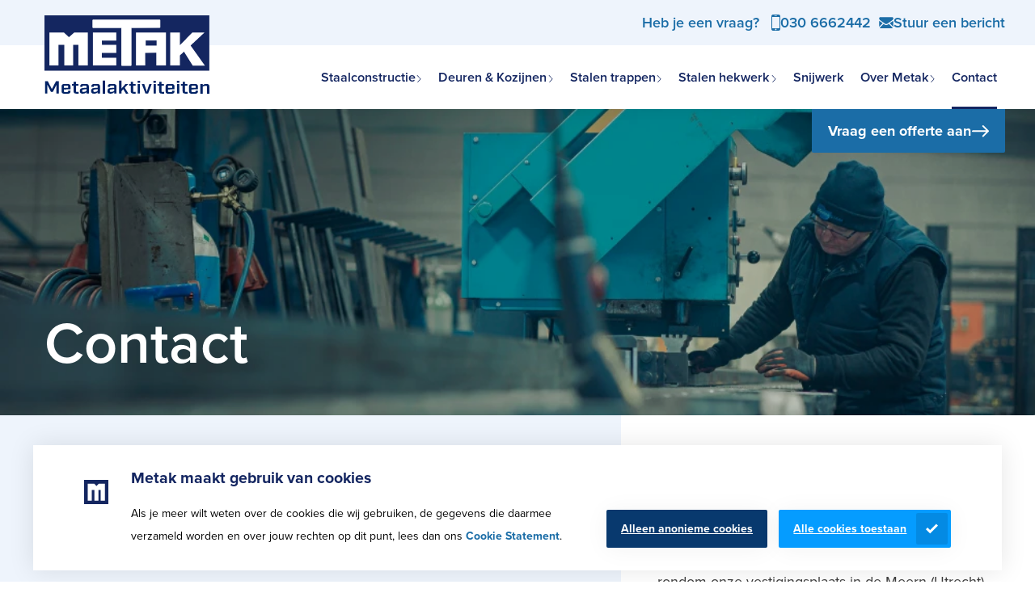

--- FILE ---
content_type: text/html; charset=UTF-8
request_url: https://metak.nl/contact
body_size: 10232
content:

<!DOCTYPE html>
<html lang="nl">
<head prefix="og: https://ogp.me/ns#"><script type="text/json" id="_app_data_">{"locale":"nl","locales":["nl"],"page":{"type":"page","title":"Contact","id":"1ec4d2cf-e0b4-6e2c-b414-bf98f34d7765","blueprint":{"field_definitions":[],"id":"1ec4c9e7-81af-6698-a244-bf380e11b5c1","name":"default","child_name":"default","sort_by":"published-at"},"published_at":"2021-11-24T13:46:57+01:00","translations":{"nl":{"id":"1ec4d2cf-e0df-612c-a5d7-bf98f34d7765","title":"Contact"}},"fields":[],"is_homepage":false,"is_not_found_page":false,"path":"contact","filters":null,"url":"\/contact"}}</script><!--[if lte IE 9]><script src="//cdn.polyfill.io/v2/polyfill.min.js"></script><![endif]--><script type="text/javascript" src="/_system/assets/runtime.b2a713f9.js"></script><script>
window.dataLayer = window.dataLayer || [];
function gtag(){dataLayer.push(arguments);}
gtag('js', new Date());
gtag('config','GTM-TJWLTZL', {'allow_enhanced_conversions':true});
</script><script type="text/javascript">
document.addEventListener("DOMContentLoaded", function(event){
    const dataLayerNodes = document.querySelectorAll('[data-layer-tagmanager]');
    dataLayerNodes.forEach(dataLayerNode => {
        dataLayerNode.addEventListener('submit', (event) => {
            const data = JSON.parse(dataLayerNode.dataset.layerTagmanager)
            
            let postData = {}
            const defaults = JSON.parse('{"page_title":"Contact","page_path":"contact"}')
            if (data.sendDefaults) {
                postData = defaults
                postData.form_id = dataLayerNode.id
            }
            data.fieldMap.forEach(function (fieldSet) {
                if (fieldSet.content) {
                    postData[fieldSet.key] = fieldSet.content
                }
                
                if (fieldSet.field) {
                    postData[fieldSet.key] = document.getElementById('field-' + fieldSet.field).value
                }
            });
            
            window.dataLayer = window.dataLayer || [];
            window.dataLayer.push(postData);
        });
    })
});
</script>
    <link rel="preconnect" href="https://use.typekit.net" crossorigin />
    <link rel="preconnect" href="https://p.typekit.net" crossorigin />

    <meta name="viewport" content="width=device-width, initial-scale=1.0, maximum-scale=2.0, user-scalable=yes"/>
    <meta charset="utf-8"/><link as="style" rel="preload" href="/website/assets/dist/main.8decf4a8.css"/><link as="script" rel="preload" href="/website/assets/dist/script.e0a1a513.js"/><meta name="description" content="Interesse in een stalen constructie, deur, trap of hekwerk? Neem dan contact met ons op via deze pagina"/><meta name="generator" content="Neon &lt;eresults.nl&gt;"/><meta name="robots" content="all"/><link type="image/png" rel="shortcut icon" href="/files/_thumbnail/277/a0a654bde7d3_favicon_1.png"/><meta property="og:site_name" content="Metak"/><meta property="og:title" content="Contact"/><meta property="og:url" content="https://metak.nl/contact"/><meta name="twitter:card" content="summary"/><meta name="twitter:title" content="Contact"/><meta name="twitter:description" content="Interesse in een stalen constructie, deur, trap of hekwerk? Neem dan contact met ons op via deze pagina"/><meta property="og:description" content="Interesse in een stalen constructie, deur, trap of hekwerk? Neem dan contact met ons op via deze pagina"/><script type="application/ld+json">{"@context":"https:\/\/schema.org","@type":"LocalBusiness","name":"Metak BV","image":"https:\/\/metak.nl\/files\/_thumbnail\/1\/4f53cda18c2b_logo.svg","@id":"https:\/\/metak.nl\/","url":"https:\/\/metak.nl\/","email":"info@metak.nl","telephone":"030 207 3726","address":{"@type":"PostalAddress","streetAddress":"Molensteijn 29","addressLocality":"De Meern","postalCode":"3454 PT","addressCountry":"NL"}}</script>

    <title>Contact - Metak</title>

    <link rel="stylesheet" href="/website/assets/dist/main.8decf4a8.css" type="text/css"/>
    
<meta name="google-site-verification" content="Qr_cpQ79sRWWXRYF4t1zMZs6inlnfbCrh2XzhjGYDMc" /><script type="text/javascript">(function(w,d,s,l,i){w[l]=w[l]||[];w[l].push({'gtm.start':
new Date().getTime(),event:'gtm.js'});var f=d.getElementsByTagName(s)[0],
j=d.createElement(s),dl=l!='dataLayer'?'&l='+l:'';j.async=true;j.src=
'https://www.googletagmanager.com/gtm.js?id='+i+dl;f.parentNode.insertBefore(j,f);
})(window,document,'script','dataLayer','GTM-TJWLTZL');</script></head>

<body><noscript><iframe src="https://www.googletagmanager.com/ns.html?id=GTM-TJWLTZL"
height="0" width="0" style="display:none;visibility:hidden"></iframe></noscript>
<div class="site-header">
            <a href="/" id="logo" class="site-header__logo">
                <svg xmlns="http://www.w3.org/2000/svg" class="site-header__logo-image image--is-vector logo-metak" fill="none" viewBox="0 0 222 105"><path class="logo-metak__contour" fill="#142660" d="M221.867 0H0v74.283h221.867V0Z"></path><path class="logo-metak__letter" fill="#fff" stroke="#fff" d="M65.094 6.211h90.31v10.126l-38.802.085V67.22h-12.706V16.422H65.094V6.212Z"></path><path class="logo-metak__letter" fill="#fff" d="M6.646 22.974h19.548l6.744 6.211 7.135-6.211H58.35V67.22H45.644V39.396h-7.037V67.22H26.683V39.396h-7.82V67.22H6.647V22.974Zm58.545 0h31.472v10.891l-19.45-.17.196 5.701h19.254v11.062h-19.45v6.381h19.45V67.22H65.191V22.974Zm57.959 0V67.22h12.511l-.098-17.018 14.954-.085V67.22h12.999V22.974H123.15Z"></path><path class="logo-metak__contour" fill="#142660" d="M150.908 33.695h-14.66v6.807h14.66v-6.807Z"></path><path class="logo-metak__letter" fill="#fff" d="M168.99 22.974h13.293v17.018l16.713-17.018h16.42L196.65 40.417l19.255 26.888h-16.42l-11.729-18.634-5.376 4.935V67.22h-13.292V22.974h-.098Z"></path><path class="logo-metak__contour" fill="#002265" d="M.685 88.153h3.714l5.57 10.636 5.572-10.636h3.714v16.677h-3.226V93.003l-4.789 9.53H8.7l-4.79-9.53v11.827H.782V88.153H.685Zm25.509 11.061v2.553c0 .68.293.936 1.075.936h3.519c.782 0 1.075-.256 1.075-.936v-.936h3.128v1.021c0 2.127-1.173 3.148-3.617 3.148h-4.691c-2.444 0-3.617-1.021-3.617-3.148V95.13c0-2.127 1.173-3.149 3.617-3.149h4.691c2.444 0 3.617 1.022 3.617 3.149v3.999l-8.797.085Zm0-4.084v2.042h5.669V95.13c0-.681-.293-.936-1.075-.936h-3.519c-.782.085-1.075.34-1.075.936Zm13 6.551v-7.402h-2.15V91.98h2.247v-3.063h3.03v3.063h3.421v2.298H42.42v7.402c0 .681.293.936 1.075.936h2.346v2.298h-2.835c-2.736-.085-3.811-1.021-3.811-3.234Zm8.406-.425c0-2.638 1.367-3.574 3.81-3.829 1.272-.17 3.129-.255 5.083-.34V95.13c0-.681-.293-.936-1.075-.936h-3.225c-.782 0-1.075.255-1.075.936v.68h-3.03v-.68c0-2.127 1.173-3.149 3.616-3.149h4.398c2.444 0 3.617 1.022 3.617 3.149v9.7H56.59v-1.957c-1.075 1.191-2.15 2.042-4.887 2.042-2.932.085-4.105-1.021-4.105-3.659Zm8.893.17v-2.637l-4.496.595c-.977.085-1.27.34-1.27 1.617 0 1.276.293 1.617 1.466 1.617 2.052 0 3.03-.511 4.3-1.192Zm6.255-.17c0-2.638 1.369-3.574 3.812-3.829 1.27-.17 3.128-.255 5.083-.34V95.13c0-.681-.293-.936-1.075-.936h-3.226c-.782 0-1.075.255-1.075.936v.68H63.14v-.68c0-2.127 1.172-3.149 3.616-3.149h4.398c2.444 0 3.616 1.022 3.616 3.149v9.7h-3.127v-1.957c-1.075 1.191-2.15 2.042-4.887 2.042-2.932.085-4.008-1.021-4.008-3.659Zm8.895.17v-2.637l-4.594.595c-.977.085-1.27.34-1.27 1.617 0 1.276.293 1.617 1.466 1.617 2.052 0 3.127-.511 4.398-1.192Zm6.841-13.954h3.128v17.443h-3.128V87.472Zm6.353 13.784c0-2.638 1.369-3.574 3.812-3.829 1.27-.17 3.128-.255 5.083-.34V95.13c0-.681-.294-.936-1.076-.936h-3.225c-.782 0-1.075.255-1.075.936v.68h-3.128v-.68c0-2.127 1.173-3.149 3.617-3.149h4.398c2.443 0 3.616 1.022 3.616 3.149v9.7h-3.127v-1.957c-1.076 1.191-2.15 2.042-4.887 2.042-2.835.085-4.008-1.021-4.008-3.659Zm8.895.17v-2.637l-4.594.595c-.978.085-1.27.34-1.27 1.617 0 1.276.293 1.617 1.465 1.617 2.053 0 3.128-.511 4.399-1.192Zm15.931 3.489-3.616-5.871-2.444 2.552v3.234h-3.127V87.472h3.127v10.636l5.376-6.127h3.714l-4.692 4.936 4.985 7.913-3.323.085Zm6.451-3.234v-7.402h-2.15V91.98h2.248v-3.063h3.03v3.063h3.421v2.298h-3.324v7.402c0 .681.294.936 1.076.936h2.345v2.298h-2.834c-2.737-.085-3.812-1.021-3.812-3.234Zm9.187-14.038h3.323v2.808h-3.323v-2.808Zm.098 4.34h3.128v12.848h-3.128V91.983Zm5.571-.002h3.323l3.421 10.466 3.421-10.466h3.225l-4.887 12.849h-3.518l-4.985-12.849Zm15.638-4.338h3.324v2.808h-3.324v-2.808Zm.196 4.34h3.128v12.848h-3.128V91.983Zm7.526 9.698v-7.402h-2.15V91.98h2.248v-3.063h3.03v3.063h3.42v2.298h-3.323v7.402c0 .681.294.936 1.075.936h2.346v2.298h-2.834c-2.639-.085-3.812-1.021-3.812-3.234Zm11.826-2.467v2.553c0 .68.293.936 1.075.936h3.519c.782 0 1.075-.256 1.075-.936v-.936h3.127v1.021c0 2.127-1.172 3.148-3.616 3.148h-4.691c-2.444 0-3.617-1.021-3.617-3.148V95.13c0-2.127 1.173-3.149 3.617-3.149h4.691c2.444 0 3.616 1.022 3.616 3.149v3.999l-8.796.085Zm0-4.084v2.042h5.669V95.13c0-.681-.293-.936-1.075-.936h-3.519c-.782.085-1.075.34-1.075.936Zm12.119-7.487h3.324v2.808h-3.324v-2.808Zm.098 4.34h3.128v12.848h-3.128V91.983Zm7.526 9.698v-7.402h-2.15V91.98h2.248v-3.063h3.03v3.063h3.421v2.298h-3.323v7.402c0 .681.293.936 1.075.936h2.346v2.298h-2.835c-2.639-.085-3.812-1.021-3.812-3.234Zm11.826-2.467v2.553c0 .68.294.936 1.075.936h3.519c.782 0 1.075-.256 1.075-.936v-.936h3.128v1.021c0 2.127-1.173 3.148-3.617 3.148h-4.691c-2.443 0-3.616-1.021-3.616-3.148V95.13c0-2.127 1.173-3.149 3.616-3.149h4.691c2.444 0 3.617 1.022 3.617 3.149v3.999l-8.797.085Zm0-4.084v2.042h5.669V95.13c0-.681-.293-.936-1.075-.936H198.8c-.781.085-1.075.34-1.075.936Zm12.12-3.148h3.128v1.871c1.173-1.106 2.15-1.956 4.887-1.956 2.932 0 4.007 1.02 4.007 3.233v9.785h-3.128v-9.53c0-.68-.293-.936-1.466-.936-1.954 0-3.03.34-4.3 1.021V105h-3.128V91.982Z"></path></svg>
        </a>
    
    <div class="site-header__panel-top">
        <div class="site-header__cta element-text"><p>Heb je een vraag?   <a class="icon icon--phone" href="tel:030-2073726">030 6662442 </a>  <a class="icon icon--email" href="/contact" data-page-id="1ec4d2cf-e0b4-6e2c-b414-bf98f34d7765">Stuur een bericht</a></p></div>
    </div>

    <div class="site-header__main">
        <div class="site-header__menu"><nav class="site-menu menu site-menu--is-root"><div
                class="menu__page site-menu__page   menu__page--has-children"
                data-menu="menu-1ec4d2cb-75d1-6546-ab6a-632673187e7e"><a href="/staalconstructie"
       class="site-menu__page-link menu__page-link  menu__page-link--has-children"
                   >Staalconstructie</a><div class="menu__submenu site-menu__submenu"
         id="menu-1ec4d2cb-75d1-6546-ab6a-632673187e7e" hidden><a href="/staalconstructie/staalconstructie-schuur"
       class=" menu__page-link  "
                   >Staalconstructie loods &amp; schuur</a><a href="/staalconstructie/staalconstructie-aanbouw"
       class=" menu__page-link  "
                   >Aanbouw</a><a href="/staalconstructie/staalwerk-woningen"
       class=" menu__page-link  "
                   >Staalwerk woningen</a><a href="/staalconstructie/staalconstructie-bedrijfshal"
       class=" menu__page-link  "
                   >Staalconstructie voor bedrijfshal</a><a href="/staalconstructie/maatwerk-metalen-constructies"
       class=" menu__page-link  "
                   >Specials &amp; Maatwerk</a></div></div><div
                class="menu__page site-menu__page   menu__page--has-children"
                data-menu="menu-1ec4d2cc-1a6f-6332-b5e2-c9ee12178b68"><a href="/stalen-deuren"
       class="site-menu__page-link menu__page-link  menu__page-link--has-children"
                   >Deuren &amp; Kozijnen</a><div class="menu__submenu site-menu__submenu"
         id="menu-1ec4d2cc-1a6f-6332-b5e2-c9ee12178b68" hidden><a href="/stalen-deuren/stalen-scharnierdeur"
       class=" menu__page-link  "
                   >Scharnierdeuren</a><a href="/stalen-deuren/stalen-schuifdeur"
       class=" menu__page-link  "
                   >Schuifdeuren</a><a href="/stalen-deuren/stalen-taatsdeuren"
       class=" menu__page-link  "
                   >Taatsdeuren</a><a href="/stalen-deuren/stalen-buitendeuren"
       class=" menu__page-link  "
                   >Buitendeuren</a><a href="/stalen-deuren/stalen-pui-op-maat"
       class=" menu__page-link  "
                   >Stalen Pui</a><a href="/stalen-deuren/stalen-kozijnen-op-maat"
       class=" menu__page-link  "
                   >Stalen kozijnen op maat</a><a href="/stalen-deuren/stalen-deuren-op-maat"
       class=" menu__page-link  "
                   >Maatwerk Deuren</a></div></div><div
                class="menu__page site-menu__page   menu__page--has-children"
                data-menu="menu-1ec4d2cd-c084-6dd4-836b-595fa842e6bf"><a href="/stalen-trappen"
       class="site-menu__page-link menu__page-link  menu__page-link--has-children"
                   >Stalen trappen</a><div class="menu__submenu site-menu__submenu"
         id="menu-1ec4d2cd-c084-6dd4-836b-595fa842e6bf" hidden><a href="/stalen-trappen/stalen-wenteltrap"
       class=" menu__page-link  "
                   >Wenteltrappen</a><a href="/stalen-trappen/stalen-trap-met-bordes"
       class=" menu__page-link  "
                   >Trappen met bordes</a><a href="/stalen-trappen/stalen-vluchttrap"
       class=" menu__page-link  "
                   >Vluchttrappen</a><a href="/stalen-trappen/stalen-steektrap"
       class=" menu__page-link  "
                   >Steektrappen</a><a href="/stalen-trappen/stalen-buitentrappen-op-maat"
       class=" menu__page-link  "
                   >Stalen buitentrappen</a></div></div><div
                class="menu__page site-menu__page   menu__page--has-children"
                data-menu="menu-1ec5699c-b7da-6a92-a0e1-8f153414ca0d"><a href="/hekwerk-op-maat"
       class="site-menu__page-link menu__page-link  menu__page-link--has-children"
                   >Stalen hekwerk</a><div class="menu__submenu site-menu__submenu"
         id="menu-1ec5699c-b7da-6a92-a0e1-8f153414ca0d" hidden><a href="/hekwerk-op-maat/stalen-hekwerk"
       class=" menu__page-link  "
                   >Stalen hekwerk </a><a href="/hekwerk-op-maat/stalen-balkonhekwerk"
       class=" menu__page-link  "
                   >Balkonhekwerk</a><a href="/hekwerk-op-maat/traphekken-en-leuningen"
       class=" menu__page-link  "
                   >Traphekken en Leuningen</a><a href="/hekwerk-op-maat/stalen-balustrades-op-maat"
       class=" menu__page-link  "
                   >Stalen balustrades op maat</a></div></div><div
                class="menu__page site-menu__page   "
                data-menu="menu-1ece30c1-4070-67f0-9dd4-47dbfb565eca"><a href="/snijwerk"
       class="site-menu__page-link menu__page-link  "
                   >Snijwerk</a></div><div
                class="menu__page site-menu__page   menu__page--has-children"
                data-menu="menu-1ec4d2ce-98f5-6b78-a483-39c5a74f3fa2"><a href="/over-metak"
       class="site-menu__page-link menu__page-link  menu__page-link--has-children"
                   >Over Metak</a><div class="menu__submenu site-menu__submenu"
         id="menu-1ec4d2ce-98f5-6b78-a483-39c5a74f3fa2" hidden><a href="/over-metak/projecten"
       class=" menu__page-link  "
                   >Projecten</a><a href="/over-metak/afwerkingsmethoden-van-staal"
       class=" menu__page-link  "
                   >Afwerkingsmethoden van staal</a><a href="/over-metak/klantervaringen"
       class=" menu__page-link  "
                   >Klantervaringen</a><a href="/over-metak/en-1090-1"
       class=" menu__page-link  "
                   >CE markering</a><a href="/over-metak/vacatures"
       class=" menu__page-link  "
                   >Vacatures</a></div></div><div
                class="menu__page site-menu__page menu__page--is-active  "
                data-menu="menu-1ec4d2cf-e0b4-6e2c-b414-bf98f34d7765"><a href="/contact"
       class="site-menu__page-link menu__page-link menu__page-link--is-active "
                   >Contact</a></div></nav><nav class="element-menu__menu menu-responsive__menu menu-responsive__menu--level-0"
             id="menu-responsive"><div
                    class="menu__page  menu__page--has-children"
                    data-menu="menu-1ec4d2cb-75d1-6546-ab6a-632673187e7e"><a href="/staalconstructie"
       class="site-menu__page-link menu__page-link  menu__page-link--has-children"
                   >Staalconstructie</a><a href="#" class="menu__page-dropdown"></a><nav class="element-menu__menu submenu-responsive__menu submenu-responsive__menu--level-1"
             id="menu-responsive"><div
                    class="menu__page  "
                    data-menu="menu-1ec6d5eb-0e85-66ba-a0e9-6f58227b54c9"><a href="/staalconstructie/staalconstructie-schuur"
       class="site-menu__page-link menu__page-link  "
                   >Staalconstructie loods &amp; schuur</a></div><div
                    class="menu__page  "
                    data-menu="menu-1ec6d5eb-4e77-6fa2-b138-d966ceba93be"><a href="/staalconstructie/staalconstructie-aanbouw"
       class="site-menu__page-link menu__page-link  "
                   >Aanbouw</a></div><div
                    class="menu__page  "
                    data-menu="menu-1ec6d5eb-33b3-63ce-ab3f-99406148fc09"><a href="/staalconstructie/staalwerk-woningen"
       class="site-menu__page-link menu__page-link  "
                   >Staalwerk woningen</a></div><div
                    class="menu__page  "
                    data-menu="menu-1ec6d5eb-875a-6ec8-bc35-a1a00c0a17d8"><a href="/staalconstructie/staalconstructie-bedrijfshal"
       class="site-menu__page-link menu__page-link  "
                   >Staalconstructie voor bedrijfshal</a></div><div
                    class="menu__page  "
                    data-menu="menu-1ec6d5eb-a67e-6390-a9b1-01625b5b6e24"><a href="/staalconstructie/maatwerk-metalen-constructies"
       class="site-menu__page-link menu__page-link  "
                   >Specials &amp; Maatwerk</a></div></nav></div><div
                    class="menu__page  menu__page--has-children"
                    data-menu="menu-1ec4d2cc-1a6f-6332-b5e2-c9ee12178b68"><a href="/stalen-deuren"
       class="site-menu__page-link menu__page-link  menu__page-link--has-children"
                   >Deuren &amp; Kozijnen</a><a href="#" class="menu__page-dropdown"></a><nav class="element-menu__menu submenu-responsive__menu submenu-responsive__menu--level-1"
             id="menu-responsive"><div
                    class="menu__page  "
                    data-menu="menu-1ed07581-cc70-6a5a-8af7-9720513ec187"><a href="/stalen-deuren/stalen-scharnierdeur"
       class="site-menu__page-link menu__page-link  "
                   >Scharnierdeuren</a></div><div
                    class="menu__page  "
                    data-menu="menu-1ed4f881-f2a8-62c2-8d93-d1fbe802fd71"><a href="/stalen-deuren/stalen-schuifdeur"
       class="site-menu__page-link menu__page-link  "
                   >Schuifdeuren</a></div><div
                    class="menu__page  "
                    data-menu="menu-1ec5235c-0fa2-65e0-a886-8f875b4653ba"><a href="/stalen-deuren/stalen-taatsdeuren"
       class="site-menu__page-link menu__page-link  "
                   >Taatsdeuren</a></div><div
                    class="menu__page  "
                    data-menu="menu-1ed074a7-218b-62b4-a8eb-bf60a8d70199"><a href="/stalen-deuren/stalen-buitendeuren"
       class="site-menu__page-link menu__page-link  "
                   >Buitendeuren</a></div><div
                    class="menu__page  "
                    data-menu="menu-1ec6d5eb-ea49-6caa-a7f3-653664262f45"><a href="/stalen-deuren/stalen-pui-op-maat"
       class="site-menu__page-link menu__page-link  "
                   >Stalen Pui</a></div><div
                    class="menu__page  "
                    data-menu="menu-1ec6d5f0-325b-6ef4-a8d1-b9fe6913b2f9"><a href="/stalen-deuren/stalen-kozijnen-op-maat"
       class="site-menu__page-link menu__page-link  "
                   >Stalen kozijnen op maat</a></div><div
                    class="menu__page  "
                    data-menu="menu-1ec56963-4684-67d2-8161-b3460fbf4df6"><a href="/stalen-deuren/stalen-deuren-op-maat"
       class="site-menu__page-link menu__page-link  "
                   >Maatwerk Deuren</a></div></nav></div><div
                    class="menu__page  menu__page--has-children"
                    data-menu="menu-1ec4d2cd-c084-6dd4-836b-595fa842e6bf"><a href="/stalen-trappen"
       class="site-menu__page-link menu__page-link  menu__page-link--has-children"
                   >Stalen trappen</a><a href="#" class="menu__page-dropdown"></a><nav class="element-menu__menu submenu-responsive__menu submenu-responsive__menu--level-1"
             id="menu-responsive"><div
                    class="menu__page  "
                    data-menu="menu-1ec6d5f1-c3f2-6056-ae9f-05169c6119ef"><a href="/stalen-trappen/stalen-wenteltrap"
       class="site-menu__page-link menu__page-link  "
                   >Wenteltrappen</a></div><div
                    class="menu__page  "
                    data-menu="menu-1ec6d5f2-6bbf-6482-a047-ab55ed9cea47"><a href="/stalen-trappen/stalen-trap-met-bordes"
       class="site-menu__page-link menu__page-link  "
                   >Trappen met bordes</a></div><div
                    class="menu__page  "
                    data-menu="menu-1ec6d5f2-8984-66fc-bac5-07203c3b15ef"><a href="/stalen-trappen/stalen-vluchttrap"
       class="site-menu__page-link menu__page-link  "
                   >Vluchttrappen</a></div><div
                    class="menu__page  "
                    data-menu="menu-1ec6d5f2-a438-649e-88d4-bdefdfd3fb1f"><a href="/stalen-trappen/stalen-steektrap"
       class="site-menu__page-link menu__page-link  "
                   >Steektrappen</a></div><div
                    class="menu__page  "
                    data-menu="menu-1ec6d5f2-4d2e-684c-b3e5-67b6fa5fde55"><a href="/stalen-trappen/stalen-buitentrappen-op-maat"
       class="site-menu__page-link menu__page-link  "
                   >Stalen buitentrappen</a></div></nav></div><div
                    class="menu__page  menu__page--has-children"
                    data-menu="menu-1ec5699c-b7da-6a92-a0e1-8f153414ca0d"><a href="/hekwerk-op-maat"
       class="site-menu__page-link menu__page-link  menu__page-link--has-children"
                   >Stalen hekwerk</a><a href="#" class="menu__page-dropdown"></a><nav class="element-menu__menu submenu-responsive__menu submenu-responsive__menu--level-1"
             id="menu-responsive"><div
                    class="menu__page  "
                    data-menu="menu-1ec6d5ec-0c9f-68a4-8035-236a5fbbaae8"><a href="/hekwerk-op-maat/stalen-hekwerk"
       class="site-menu__page-link menu__page-link  "
                   >Stalen hekwerk </a></div><div
                    class="menu__page  "
                    data-menu="menu-1ec6d5f0-781e-60c2-bbc3-699e45d4a289"><a href="/hekwerk-op-maat/stalen-balkonhekwerk"
       class="site-menu__page-link menu__page-link  "
                   >Balkonhekwerk</a></div><div
                    class="menu__page  "
                    data-menu="menu-1ec6d5f0-99ba-6ea6-ab13-053180c8a66f"><a href="/hekwerk-op-maat/traphekken-en-leuningen"
       class="site-menu__page-link menu__page-link  "
                   >Traphekken en Leuningen</a></div><div
                    class="menu__page  "
                    data-menu="menu-1ed07457-b143-64ce-b022-d5927bf9ed7c"><a href="/hekwerk-op-maat/stalen-balustrades-op-maat"
       class="site-menu__page-link menu__page-link  "
                   >Stalen balustrades op maat</a></div></nav></div><div
                    class="menu__page  "
                    data-menu="menu-1ece30c1-4070-67f0-9dd4-47dbfb565eca"><a href="/snijwerk"
       class="site-menu__page-link menu__page-link  "
                   >Snijwerk</a></div><div
                    class="menu__page  menu__page--has-children"
                    data-menu="menu-1ec4d2ce-98f5-6b78-a483-39c5a74f3fa2"><a href="/over-metak"
       class="site-menu__page-link menu__page-link  menu__page-link--has-children"
                   >Over Metak</a><a href="#" class="menu__page-dropdown"></a><nav class="element-menu__menu submenu-responsive__menu submenu-responsive__menu--level-1"
             id="menu-responsive"><div
                    class="menu__page  "
                    data-menu="menu-1ec4ec2b-c5f5-6206-9ea3-853ef4642ec0"><a href="/over-metak/projecten"
       class="site-menu__page-link menu__page-link  "
                   >Projecten</a></div><div
                    class="menu__page  "
                    data-menu="menu-1ec569b0-8b0c-6d8a-84d7-c126d9ba3490"><a href="/over-metak/afwerkingsmethoden-van-staal"
       class="site-menu__page-link menu__page-link  "
                   >Afwerkingsmethoden van staal</a></div><div
                    class="menu__page  "
                    data-menu="menu-1ec512ec-fc41-646c-a188-05aa44c2b726"><a href="/over-metak/klantervaringen"
       class="site-menu__page-link menu__page-link  "
                   >Klantervaringen</a></div><div
                    class="menu__page  "
                    data-menu="menu-1ec569b5-8419-6852-85e8-29afb7adad68"><a href="/over-metak/en-1090-1"
       class="site-menu__page-link menu__page-link  "
                   >CE markering</a></div><div
                    class="menu__page  "
                    data-menu="menu-1ec569be-0ae2-6624-8be8-2b4c542ba5f8"><a href="/over-metak/vacatures"
       class="site-menu__page-link menu__page-link  "
                   >Vacatures</a></div></nav></div><div
                    class="menu__page menu__page--is-active "
                    data-menu="menu-1ec4d2cf-e0b4-6e2c-b414-bf98f34d7765"><a href="/contact"
       class="site-menu__page-link menu__page-link menu__page-link--is-active "
                   >Contact</a></div></nav></div>

        <svg class="site-header__hamburger hamburger" viewBox="0 0 100 100" width="64">
            <path class="hamburger__line hamburger__line--top"
                  d="m 70,33 h -40 c 0,0 -6,1.368796 -6,8.5 0,7.131204 6,8.5013 6,8.5013 l 20,-0.0013"/>
            <path class="hamburger__line hamburger__line--middle"
                  d="m 70,50 h -40"/>
            <path class="hamburger__line hamburger__line--bottom"
                  d="m 69.575405,67.073826 h -40 c -5.592752,0 -6.873604,-9.348582 1.371031,-9.348582 8.244634,0 19.053564,21.797129 19.053564,12.274756 l 0,-40"/>
        </svg>
    </div>

    <div class="site-header__offerte">
        <a href="/contact" class="site-header__offerte-link">
            Vraag een offerte aan
        </a>
    </div>
</div>

            <div class="hero hero--has-message">
            <picture class="hero__image">
                <source srcset="/files/_thumbnail/128/0f9e97271b4a_20220113_thearrows_metak_lr_229892.webp" type="image/webp"><img
                        class="image image--is-cover"
                        src="/files/_thumbnail/128/6c5e194881a8_20220113_thearrows_metak_lr_229892.jpg"
                        height="667px"
                        width="1000px"
                        alt=""
                                                                >
            </picture>

            <div class="hero__message element-text"><h1>Contact</h1></div>
        </div>
    


    <div><div class="section section--alignment- section--sidebar section-sidebar section--color-white section--separator-bottom section--separator-top"><div class="section-sidebar__main"><div class="element element-form"><form  name="" method="post" action="" enctype="multipart/form-data" id="form-1ec50a73-15a9-6602-81e8-d955674f0cc0" data-layer-tagmanager="{&quot;fieldMap&quot;:[{&quot;field&quot;:&quot;1ec50a73-15a6-6768-bb45-d955674f0cc0&quot;,&quot;key&quot;:&quot;field_email&quot;},{&quot;field&quot;:&quot;1ec50a73-15a7-64b0-bdb4-d955674f0cc0&quot;,&quot;key&quot;:&quot;field_phone&quot;},{&quot;key&quot;:&quot;event&quot;,&quot;content&quot;:&quot;generate_lead&quot;},{&quot;key&quot;:&quot;type&quot;,&quot;content&quot;:&quot;contactformulier&quot;}],&quot;sendDefaults&quot;:null}"><input  name="__form__" value="1ec50a73-15a9-6602-81e8-d955674f0cc0_1ec50a6f-0088-6c86-b561-abe2e77ac385" type="hidden" id="__form__" /><div class="form-field field-1ec50a73-15a4-6490-a454-d955674f0cc0 is-valid form-field--is-valid form-field-plain-text form plaintext"  name="" value="" id="field-1ec50a73-15a4-6490-a454-d955674f0cc0"><h2>Snel contact via de website</h2><p>Gebruik ons contactformulier om direct een mailtje te versturen via de website. We streven ernaar om binnen een week een reactie te geven.</p></div><div class="form-field field-1ec50a73-15a5-6836-b94f-d955674f0cc0 is-valid form-field--is-valid form-field-text form inputtext"><label for="field-1ec50a73-15a5-6836-b94f-d955674f0cc0">Naam</label><input  name="field-1ec50a73-15a5-6836-b94f-d955674f0cc0" type="text" id="field-1ec50a73-15a5-6836-b94f-d955674f0cc0" /></div><div class="form-field field-1eca5cd3-001c-68fe-b667-7752fefb7f3f is-valid form-field--is-valid form-field-required form-field--is-required form-field-text form inputtext"><label for="field-1eca5cd3-001c-68fe-b667-7752fefb7f3f">Plaats<span class="required-marker">*</span></label><input  name="field-1eca5cd3-001c-68fe-b667-7752fefb7f3f" required type="text" id="field-1eca5cd3-001c-68fe-b667-7752fefb7f3f" /></div><div class="form-field field-1ec50a73-15a6-6768-bb45-d955674f0cc0 is-valid form-field--is-valid form-field-required form-field--is-required form inputtext form-field form-field-text"><label for="field-1ec50a73-15a6-6768-bb45-d955674f0cc0">E-mailadres<span class="required-marker">*</span></label><input  name="field-1ec50a73-15a6-6768-bb45-d955674f0cc0" required type="email" id="field-1ec50a73-15a6-6768-bb45-d955674f0cc0" /></div><div class="form-field field-1ec50a73-15a7-64b0-bdb4-d955674f0cc0 is-valid form-field--is-valid form-field-required form-field--is-required form-field form-field-phone"><label for="field-1ec50a73-15a7-64b0-bdb4-d955674f0cc0">Telefoonnummer<span class="required-marker">*</span></label><input  name="field-1ec50a73-15a7-64b0-bdb4-d955674f0cc0" required type="tel" id="field-1ec50a73-15a7-64b0-bdb4-d955674f0cc0" /></div><div class="form-field field-1ecb3f12-3b3b-6300-bc20-9bcb106fad19 is-valid form-field--is-valid form fileuploadform form-field-file"><label for="field-1ecb3f12-3b3b-6300-bc20-9bcb106fad19">Optioneel: Voeg een tekening of schets toe</label><input  name="field-1ecb3f12-3b3b-6300-bc20-9bcb106fad19" type="file" id="field-1ecb3f12-3b3b-6300-bc20-9bcb106fad19" /></div><div class="form-field field-1ec50a73-15a8-609a-9b7e-d955674f0cc0 is-valid form-field--is-valid form-field-textarea form textarea"><label for="field-1ec50a73-15a8-609a-9b7e-d955674f0cc0">Vragen/opmerkingen</label><textarea  name="field-1ec50a73-15a8-609a-9b7e-d955674f0cc0" id="field-1ec50a73-15a8-609a-9b7e-d955674f0cc0"></textarea></div><div class="form-field field-1eca5cdd-a87f-6474-b092-911c3af300a9 is-valid form-field--is-valid form-field-plain-text form plaintext"  name="" value="" id="field-1eca5cdd-a87f-6474-b092-911c3af300a9"><p><span>Wil je weten wat we met jouw gegevens uit dit formulier doen? Lees dan onze </span><a href="/juridisch/privacybeleid" data-page-id="1ec9acd4-ff07-69b8-91e3-dd33662d7d0e">privacyverklaring</a><span>.</span></p></div><div class="form-field field-1ec50a73-15a8-6d38-9e8b-d955674f0cc0 is-valid form-field--is-valid form-field-hcaptcha-submit"><button class="h-captcha">Verstuur</button></div><div class="form-field _additional_info is-valid form-field--is-valid -neon-goldylocks form-field-text form inputtext"><label for="_additional_info">Schermlezers moeten dit veld leeg laten</label><input  name="_additional_info" type="text" id="_additional_info" /></div><style type="text/css">.\-neon-goldylocks { position: absolute !important; left: -99999px !important; top: -99999px !important; opacity: 0.00000001 !important; }</style></form></div><div class="element"></div><div class="element"></div></div><div class="section-sidebar__sidebar theme-secondary"><div class="element element-text"><div class="contact-table"><h4>Ons werkgebied</h4><p>Wij werken met name binnen een straal van 30 km rondom onze vestigingsplaats in de Meern (Utrecht). Woont u buiten deze radius en heeft u interesse in onze diensten? Neem dan gerust contact op om de mogelijkheden te bespreken!</p><p><img style="display: block; margin-left: auto; margin-right: auto;" src="/file/44/werkgebied-bron.jpg?width=1000&amp;height=1000" alt="" width="289" height="289" /></p><p> </p><h4 class="contact-table__title">Bedrijfsgegevens</h4><div class="contact-table__group"><div class="contact-table__terms">Adres</div><div class="contact-table__description">Molensteijn 29<br />3454 PT De Meern</div></div><div class="contact-table__group"><div class="contact-table__terms">Telefoon</div><div class="contact-table__description"><a href="030-2073726">030 6662442</a></div></div><div class="contact-table__group"><div class="contact-table__description"></div></div><div class="contact-table__group"><div class="contact-table__terms">E-mail</div><div class="contact-table__description"><a href="mailto:info@metak.nl">info@metak.nl</a></div></div><div class="contact-table__group"><div class="contact-table__terms">IBAN</div><div class="contact-table__description">NL21 RABO 03675 03042</div></div><div class="contact-table__group"><div class="contact-table__terms">KvK</div><div class="contact-table__description">30134926</div></div><div class="contact-table__group"><div class="contact-table__terms">Btw</div><div class="contact-table__description">NL 805408435B01</div></div></div><div class="contact-table"><h4 class="contact-table__title">Openingstijden</h4><div class="contact-table__group"><div class="contact-table__terms">Maandag</div><div class="contact-table__description">07:30 - 17:00</div></div><div class="contact-table__group"><div class="contact-table__terms">Dinsdag</div><div class="contact-table__description">07:30 - 17:00</div></div><div class="contact-table__group"><div class="contact-table__terms">Woensdag</div><div class="contact-table__description">07:30 - 17:00</div></div><div class="contact-table__group"><div class="contact-table__terms">Donderdag</div><div class="contact-table__description">07:30 - 17:00</div></div><div class="contact-table__group"><div class="contact-table__terms">Vrijdag</div><div class="contact-table__description">07:30 - 16:00</div></div><div class="contact-table__group"><div class="contact-table__terms">Zaterdag</div><div class="contact-table__description">Gesloten</div></div><div class="contact-table__group"><div class="contact-table__terms">Zondag</div><div class="contact-table__description">Gesloten</div></div></div></div><div class="element"></div><div class="element"></div></div></div><div class="section section--alignment-     section--no-padding  section--color-light section--separator-bottom section--separator-top"><div class="element element-map"><iframe class="element-map__map" data-src="https://www.google.com/maps/embed/v1/place?q=Molenstijn+29+%2Cde+Meern+%2CNederland&zoom=16&key=AIzaSyDDIK1OMB5a4sT1-AHxXCCaiiciJWeNapQ" data-cookieconsent="statistics"></iframe><div class="cookieconsent-placeholder cookieconsent-optout-statistics"></div><noscript><div class="element-map__no-script"><p>
                                                    Molenstijn 29
                        
                                                    <br/> de Meern
                        
                                                    <br/>Nederland
                                            </p><p><sub>Enable JavaScript to see a Google Map.</sub></p></div></noscript></div></div></div>

<div class="site-footer">
    <div class="site-footer__main">
        <div class="site-footer__content content">
            <div class="site-footer__column">
                                    <a href="/" class="site-footer__logo">
                            <svg xmlns="http://www.w3.org/2000/svg" class="site-footer__logo-image image--is-vector logo-metak" fill="none" viewBox="0 0 222 105"><path class="logo-metak__contour" fill="#142660" d="M221.867 0H0v74.283h221.867V0Z"></path><path class="logo-metak__letter" fill="#fff" stroke="#fff" d="M65.094 6.211h90.31v10.126l-38.802.085V67.22h-12.706V16.422H65.094V6.212Z"></path><path class="logo-metak__letter" fill="#fff" d="M6.646 22.974h19.548l6.744 6.211 7.135-6.211H58.35V67.22H45.644V39.396h-7.037V67.22H26.683V39.396h-7.82V67.22H6.647V22.974Zm58.545 0h31.472v10.891l-19.45-.17.196 5.701h19.254v11.062h-19.45v6.381h19.45V67.22H65.191V22.974Zm57.959 0V67.22h12.511l-.098-17.018 14.954-.085V67.22h12.999V22.974H123.15Z"></path><path class="logo-metak__contour" fill="#142660" d="M150.908 33.695h-14.66v6.807h14.66v-6.807Z"></path><path class="logo-metak__letter" fill="#fff" d="M168.99 22.974h13.293v17.018l16.713-17.018h16.42L196.65 40.417l19.255 26.888h-16.42l-11.729-18.634-5.376 4.935V67.22h-13.292V22.974h-.098Z"></path><path class="logo-metak__contour" fill="#002265" d="M.685 88.153h3.714l5.57 10.636 5.572-10.636h3.714v16.677h-3.226V93.003l-4.789 9.53H8.7l-4.79-9.53v11.827H.782V88.153H.685Zm25.509 11.061v2.553c0 .68.293.936 1.075.936h3.519c.782 0 1.075-.256 1.075-.936v-.936h3.128v1.021c0 2.127-1.173 3.148-3.617 3.148h-4.691c-2.444 0-3.617-1.021-3.617-3.148V95.13c0-2.127 1.173-3.149 3.617-3.149h4.691c2.444 0 3.617 1.022 3.617 3.149v3.999l-8.797.085Zm0-4.084v2.042h5.669V95.13c0-.681-.293-.936-1.075-.936h-3.519c-.782.085-1.075.34-1.075.936Zm13 6.551v-7.402h-2.15V91.98h2.247v-3.063h3.03v3.063h3.421v2.298H42.42v7.402c0 .681.293.936 1.075.936h2.346v2.298h-2.835c-2.736-.085-3.811-1.021-3.811-3.234Zm8.406-.425c0-2.638 1.367-3.574 3.81-3.829 1.272-.17 3.129-.255 5.083-.34V95.13c0-.681-.293-.936-1.075-.936h-3.225c-.782 0-1.075.255-1.075.936v.68h-3.03v-.68c0-2.127 1.173-3.149 3.616-3.149h4.398c2.444 0 3.617 1.022 3.617 3.149v9.7H56.59v-1.957c-1.075 1.191-2.15 2.042-4.887 2.042-2.932.085-4.105-1.021-4.105-3.659Zm8.893.17v-2.637l-4.496.595c-.977.085-1.27.34-1.27 1.617 0 1.276.293 1.617 1.466 1.617 2.052 0 3.03-.511 4.3-1.192Zm6.255-.17c0-2.638 1.369-3.574 3.812-3.829 1.27-.17 3.128-.255 5.083-.34V95.13c0-.681-.293-.936-1.075-.936h-3.226c-.782 0-1.075.255-1.075.936v.68H63.14v-.68c0-2.127 1.172-3.149 3.616-3.149h4.398c2.444 0 3.616 1.022 3.616 3.149v9.7h-3.127v-1.957c-1.075 1.191-2.15 2.042-4.887 2.042-2.932.085-4.008-1.021-4.008-3.659Zm8.895.17v-2.637l-4.594.595c-.977.085-1.27.34-1.27 1.617 0 1.276.293 1.617 1.466 1.617 2.052 0 3.127-.511 4.398-1.192Zm6.841-13.954h3.128v17.443h-3.128V87.472Zm6.353 13.784c0-2.638 1.369-3.574 3.812-3.829 1.27-.17 3.128-.255 5.083-.34V95.13c0-.681-.294-.936-1.076-.936h-3.225c-.782 0-1.075.255-1.075.936v.68h-3.128v-.68c0-2.127 1.173-3.149 3.617-3.149h4.398c2.443 0 3.616 1.022 3.616 3.149v9.7h-3.127v-1.957c-1.076 1.191-2.15 2.042-4.887 2.042-2.835.085-4.008-1.021-4.008-3.659Zm8.895.17v-2.637l-4.594.595c-.978.085-1.27.34-1.27 1.617 0 1.276.293 1.617 1.465 1.617 2.053 0 3.128-.511 4.399-1.192Zm15.931 3.489-3.616-5.871-2.444 2.552v3.234h-3.127V87.472h3.127v10.636l5.376-6.127h3.714l-4.692 4.936 4.985 7.913-3.323.085Zm6.451-3.234v-7.402h-2.15V91.98h2.248v-3.063h3.03v3.063h3.421v2.298h-3.324v7.402c0 .681.294.936 1.076.936h2.345v2.298h-2.834c-2.737-.085-3.812-1.021-3.812-3.234Zm9.187-14.038h3.323v2.808h-3.323v-2.808Zm.098 4.34h3.128v12.848h-3.128V91.983Zm5.571-.002h3.323l3.421 10.466 3.421-10.466h3.225l-4.887 12.849h-3.518l-4.985-12.849Zm15.638-4.338h3.324v2.808h-3.324v-2.808Zm.196 4.34h3.128v12.848h-3.128V91.983Zm7.526 9.698v-7.402h-2.15V91.98h2.248v-3.063h3.03v3.063h3.42v2.298h-3.323v7.402c0 .681.294.936 1.075.936h2.346v2.298h-2.834c-2.639-.085-3.812-1.021-3.812-3.234Zm11.826-2.467v2.553c0 .68.293.936 1.075.936h3.519c.782 0 1.075-.256 1.075-.936v-.936h3.127v1.021c0 2.127-1.172 3.148-3.616 3.148h-4.691c-2.444 0-3.617-1.021-3.617-3.148V95.13c0-2.127 1.173-3.149 3.617-3.149h4.691c2.444 0 3.616 1.022 3.616 3.149v3.999l-8.796.085Zm0-4.084v2.042h5.669V95.13c0-.681-.293-.936-1.075-.936h-3.519c-.782.085-1.075.34-1.075.936Zm12.119-7.487h3.324v2.808h-3.324v-2.808Zm.098 4.34h3.128v12.848h-3.128V91.983Zm7.526 9.698v-7.402h-2.15V91.98h2.248v-3.063h3.03v3.063h3.421v2.298h-3.323v7.402c0 .681.293.936 1.075.936h2.346v2.298h-2.835c-2.639-.085-3.812-1.021-3.812-3.234Zm11.826-2.467v2.553c0 .68.294.936 1.075.936h3.519c.782 0 1.075-.256 1.075-.936v-.936h3.128v1.021c0 2.127-1.173 3.148-3.617 3.148h-4.691c-2.443 0-3.616-1.021-3.616-3.148V95.13c0-2.127 1.173-3.149 3.616-3.149h4.691c2.444 0 3.617 1.022 3.617 3.149v3.999l-8.797.085Zm0-4.084v2.042h5.669V95.13c0-.681-.293-.936-1.075-.936H198.8c-.781.085-1.075.34-1.075.936Zm12.12-3.148h3.128v1.871c1.173-1.106 2.15-1.956 4.887-1.956 2.932 0 4.007 1.02 4.007 3.233v9.785h-3.128v-9.53c0-.68-.293-.936-1.466-.936-1.954 0-3.03.34-4.3 1.021V105h-3.128V91.982Z"></path></svg>
                    </a>
                            </div>

            <div class="site-footer__column site-footer__column--contact element-text"><h5>Contact</h5><p><a href="tel:030-2073726">030 666 2442</a><br /><br /><a href="mailto:info@metak.nl">info@metak.nl</a></p></div>

            <div class="site-footer__column site-footer__column--address element-text"><h5>Locatie</h5><p>Molensteijn 29<br />3454 PT De Meern</p></div>

            <div class="site-footer__column site-footer__column--reviews element reviews-score review-footer">
    <h5 class="review-footer__title">
        Beoordelingen
    </h5>

    <p class="review-footer__message">
        Wij zijn door onze klanten beoordeeld met een <span class="review-score__score">9.2</span>
    </p>

    <a href="/over-metak/klantervaringen" class="review-footer__button button button--outline">
        Bekijk alle
    </a>
</div>

            <div class="site-footer__column site-footer__column--quality element-text"><h5>Keurmerken</h5><p><img style="float: left;" src="/file/30/image_4.png?width=133&amp;height=49" width="133" height="49" /><br /><br /><img style="float: left;" src="/file/29/image_6.png?width=44&amp;height=49" width="44" height="49" /><img style="float: left;" src="/file/31/image_5.png?width=51&amp;height=49" width="51" height="49" /></p></div>
        </div>
    </div>

    <div class="site-footer__legal">
        <div class="site-footer__content content">
            <p class="site-footer__copyright">&copy; 2026 Metak Alle rechten
                voorbehouden</p>

            <div class="site-footer__legal-menu element-menu menu-legal"><ul class="element-menu__menu menu-legal__menu element-menu__menu--level-0"><li class="element-menu__page menu-legal__page  "><a
                    class="element-menu__page-link menu-legal__page-link "
                    href="/juridisch/privacybeleid"
                                    >Privacybeleid</a></li><li class="element-menu__page menu-legal__page  "><a
                    class="element-menu__page-link menu-legal__page-link "
                    href="/juridisch/cookies"
                                    >Cookies</a></li><li class="element-menu__page menu-legal__page  "><a
                    class="element-menu__page-link menu-legal__page-link "
                    href="/juridisch/disclaimer"
                                    >Disclaimer</a></li><li class="element-menu__page menu-legal__page  "><a
                    class="element-menu__page-link menu-legal__page-link "
                    href="/juridisch/algemene-voorwaarden"
                                    >Algemene voorwaarden</a></li><li class="element-menu__page menu-legal__page  "><a
                    class="element-menu__page-link menu-legal__page-link "
                    href="/juridisch/sitemap"
                                    >Sitemap</a></li></ul></div>

            <a href="https://eresults.nl" target="_blank" class="site-footer__developer">
    <svg class="logo site-footer__logo-graphic" width="80" height="39" viewBox="0 0 166 80" fill="none" xmlns="http://www.w3.org/2000/svg">
        <defs>
            <mask id="logo-text-cutout">
                <use href="#logo-text" fill="#fff"/>
                <rect class="logo__wipe-mask" width="100%" height="100%" fill="#000"/>
            </mask>
            <mask id="logo-fill-cutout">
                <rect class="logo__wipe-mask" width="100%" height="100%" fill="#fff"/>
                <use href="#logo-text" fill="#000"/>
            </mask>
            <path id="logo-fill" d="M165.2.1a.4.4 0 00-.3-.1H11.5a.4.4 0 00-.3.3L0 79.6a.4.4 0 00.1.3.4.4 0 00.3.1h53.3a.4.4 0 00.4-.3l1.7-12.4h49.7a.4.4 0 00.4-.3l1.7-12.5h49.8a.4.4 0 00.3-.3L165.3.4a.4.4 0 000-.3z"/>
            <g id="logo-text">
                <path d="M38.8 19.5H28.6c-.1 0-.3.1-.3.3l-2.1 15c0 .1 0 .3.3.3H37c.2 0 .3-.2.4-.3l.4-3c0-.2-.1-.4-.3-.4H31a.3.3 0 01-.3-.3l.3-1.8c0-.2.1-.3.3-.3h5.9c.2 0 .3-.2.4-.3l.4-3c0-.2-.1-.4-.3-.4h-5.9a.3.3 0 01-.2-.3l.2-1.6.3-.3h6.3c.2 0 .3-.1.4-.3l.4-3c0-.2-.1-.3-.3-.3z"/>
                <path d="M50.8 24.3c0 .3-.1.6-.3.8l-.6.4a3 3 0 01-.9.1h-2.2a.3.3 0 01-.3-.2l.4-2.2c0-.2.1-.3.3-.3h1.3a21.7 21.7 0 011.2 0l.7.2.4.4v.8zm2.7-3.8c-.4-.4-1-.6-1.8-.8-.6-.2-1.9-.2-1.9-.2h-6c-.2 0-.4.1-.4.3l-2 15c-.1.1 0 .3.2.3h3.3l.3-.3.8-5.4c0-.2.2-.3.3-.3h.6c.2 0 .3.1.4.3l2 5.4c.1.1.3.3.5.3h4c.2 0 .3-.2.2-.3l-2.7-5.9.1-.4s1.5-.6 2.2-1.3c.7-.8 1-1.7 1.2-2.8.2-1 .1-1.7-.1-2.4-.3-.6-.6-1.1-1.2-1.5z"/>
                <path d="M69.7 19.5H59.6c-.2 0-.4.1-.4.3l-2.1 15c0 .1 0 .3.3.3h10.5c.2 0 .3-.2.4-.3l.4-3c0-.2-.1-.4-.3-.4h-6.6a.3.3 0 01-.3-.3l.3-1.8c0-.2.2-.3.3-.3H68c.2 0 .3-.2.4-.3l.4-3c0-.2-.1-.4-.3-.4h-5.9a.3.3 0 01-.2-.3l.2-1.6.3-.3h6.3c.2 0 .3-.1.4-.3l.4-3c0-.2-.1-.3-.3-.3z"/>
                <path d="M84.1 20.5s-1-.8-1.8-1a8.4 8.4 0 00-4.8 0c-.7.1-1.4.4-2 .9a6 6 0 00-1.6 1.6c-.4.6-.7 1.4-.8 2.2-.2 1 0 1.7.2 2.2.3.6.8 1 1.3 1.4l1.6.7a35.4 35.4 0 012.8 1.2c.2.2.3.4.2.8 0 .2 0 .4-.2.5l-.5.5-.7.2c-.8.2-1.6.1-2.2-.2a3.1 3.1 0 01-1.1-1.1h-.3L71.4 33c-.1.2-.2.3-.1.4l.3.3s1.2 1 2 1.3a8.9 8.9 0 005 .2c.9-.3 1.6-.6 2.2-1a5.8 5.8 0 002.4-4c.1-.9 0-1.6-.3-2.2-.3-.6-.7-1-1.2-1.4-.5-.3-1-.6-1.6-.7a39.1 39.1 0 01-2.7-1.1c-.2-.1-.3-.3-.3-.8 0-.2.1-.4.3-.5l.5-.4c.2-.2.5-.2.7-.3.6-.1 1.2 0 1.8.2.4.1.7.4.7.4l.3.3h.3l2.6-2.5c.2-.1.2-.3.2-.3l-.4-.4z"/>
                <path d="M101.4 19.5H98c-.2 0-.3.1-.3.3l-1.3 8.7v.6l-.4 1-.7.9-1 .6c-.7.3-1.5.3-2.1 0a2 2 0 01-.8-.6c-.2-.3-.4-.6-.4-1-.1-.3 0-.8 0-.8v-.6l1.2-8.8c0-.2 0-.3-.3-.3h-3.2c-.2 0-.4.1-.4.3l-1.2 8.8-.1.7v2.2a7.1 7.1 0 001 2l.3.3s.9.8 1.7 1.2a8.3 8.3 0 005.7 0 7 7 0 003.8-3.4 12.7 12.7 0 00.8-2.9l1.3-9s-.1-.2-.3-.2z"/>
                <path d="M114 34.8l.5-3c0-.2-.1-.4-.3-.4h-5.5a.3.3 0 01-.2-.3l1.6-11.3c0-.2-.1-.3-.3-.3h-3.3c-.2 0-.3.1-.4.3l-2 15c0 .1 0 .3.2.3h9.4c.2 0 .4-.2.4-.3z"/>
                <path d="M115.8 23h3.7c.2 0 .3.1.3.3l-1.6 11.5c0 .1 0 .3.2.3h3.3c.2 0 .3-.2.4-.3l1.6-11.5c0-.2.2-.3.3-.3h3.7c.2 0 .3-.2.3-.3l.5-3s-.1-.2-.3-.2h-11.9c-.1 0-.3.1-.3.3l-.4 2.9c0 .1 0 .3.2.3z"/>
                <path d="M136.1 31l-.5.5-.7.2c-.8.2-1.5.1-2.2-.2l-.8-.7-.3-.4h-.3l-2.8 2.6c-.1.2-.2.3-.1.4l.3.3s1.2 1 2 1.3a8.9 8.9 0 005 .2c.9-.3 1.6-.6 2.2-1a5.8 5.8 0 002.4-4c.1-.9 0-1.6-.3-2.2-.3-.6-.7-1-1.2-1.4-.5-.3-1-.6-1.6-.7a38.2 38.2 0 01-2.7-1.1c-.1-.1-.3-.3-.3-.8 0-.2.1-.4.3-.5l.5-.4c.2-.2.5-.2.7-.3.6-.1 1.2 0 1.9.2l.6.4.3.3h.3l2.7-2.5v-.3l-.3-.4s-1-.8-1.8-1a8.4 8.4 0 00-4.8 0c-.7.1-1.4.4-2 .9A6 6 0 00131 22c-.4.6-.7 1.4-.8 2.2-.1 1 0 1.7.2 2.2.3.6.8 1 1.3 1.4l1.6.7a36.3 36.3 0 012.8 1.2c.2.2.3.4.2.8 0 .2 0 .4-.2.5z"/>
            </g>
        </defs>
        <text opacity="0">eResults</text>
        <use href="#logo-fill" fill="#fff" mask="url(#logo-text-cutout)"/>
        <use href="#logo-fill" fill="#fff" mask="url(#logo-fill-cutout)"/>
        <path id="logo-border" d="M104.2 51l-1.8 12.4H52.7c-.2 0-.4.1-.4.3l-1.7 12.4H4.5L14.6 3.9h146.2l-6.5 46.7h-49.7c-.2 0-.4.1-.4.3zm61-50.9L165 0H11.5c-.2 0-.3.1-.4.3L0 79.6a.4.4 0 00.4.4h53.2c.2 0 .4-.1.4-.3l1.8-12.4h49.7c.2 0 .4-.1.4-.3l1.7-12.5h49.8c.2 0 .3-.1.3-.3L165.3.4V.1z" fill="#fff"/>
    </svg>
</a>
        </div>
    </div>
</div>

<div class="menu-responsive-container" id="menu-responsive-container"></div>

<script src="/website/assets/dist/script.e0a1a513.js"></script>
<script type="text/javascript" src="https://consent.cookiebot.com/uc.js?cbid=467bd22e-d7e2-4fdf-a496-985a75d5c0ee" id="CookieConsent" async data-no-neon></script><script type="text/javascript" src="https://hcaptcha.com/1/api.js?onload=__neon_form_renderCaptcha&amp;render=explicit" defer data-no-neon data-neon-captcha="{&quot;provider&quot;:&quot;hcaptcha&quot;,&quot;type&quot;:&quot;invisible&quot;,&quot;site_key&quot;:&quot;7c330c8f-0b70-4566-9eea-4da0311b02b5&quot;}"></script>
</body>
</html>


--- FILE ---
content_type: text/css
request_url: https://metak.nl/website/assets/dist/main.8decf4a8.css
body_size: 11781
content:
@import url(https://p.typekit.net/p.css?s=1&k=kee4vuy&ht=tk&f=139.140.169.170.173.174.175.176&a=879882&app=typekit&e=css);:root{--color-accent:#1b6da7;--color-accent-hsl:205 72% 38%;--color-accent-secondary:#142661;--color-accent-secondary-hsl:226 66% 23%;--color-text:#3b3b3b;--color-text-hsl:0 0% 23%;--color-section-dark:#eef4fc;--color-section-sidebar:#1b6da7;--control-color-background:#fff;--control-color-background-active:var(--control-color-background);--control-color-border:hsl(var(--color-text-hsl)/20%);--control-color-border-active:hsl(var(--color-text-hsl)/60%);--control-color-text:hsl(var(--color-text-hsl));--control-color-text-active:var(--control-color-text);--control-color-label:var(--color-accent-secondary)}.theme-secondary{--color-accent:var(--color-accent-secondary);--color-button:var(--color-accent-secondary)}@font-face{font-display:swap;font-family:proxima-nova;font-stretch:normal;font-style:normal;font-weight:700;src:url(https://use.typekit.net/af/2555e1/00000000000000007735e603/30/l?primer=7cdcb44be4a7db8877ffa5c0007b8dd865b3bbc383831fe2ea177f62257a9191&fvd=n7&v=3) format("woff2"),url(https://use.typekit.net/af/2555e1/00000000000000007735e603/30/d?primer=7cdcb44be4a7db8877ffa5c0007b8dd865b3bbc383831fe2ea177f62257a9191&fvd=n7&v=3) format("woff"),url(https://use.typekit.net/af/2555e1/00000000000000007735e603/30/a?primer=7cdcb44be4a7db8877ffa5c0007b8dd865b3bbc383831fe2ea177f62257a9191&fvd=n7&v=3) format("opentype")}@font-face{font-display:swap;font-family:proxima-nova;font-stretch:normal;font-style:italic;font-weight:700;src:url(https://use.typekit.net/af/4de20a/00000000000000007735e604/30/l?primer=7cdcb44be4a7db8877ffa5c0007b8dd865b3bbc383831fe2ea177f62257a9191&fvd=i7&v=3) format("woff2"),url(https://use.typekit.net/af/4de20a/00000000000000007735e604/30/d?primer=7cdcb44be4a7db8877ffa5c0007b8dd865b3bbc383831fe2ea177f62257a9191&fvd=i7&v=3) format("woff"),url(https://use.typekit.net/af/4de20a/00000000000000007735e604/30/a?primer=7cdcb44be4a7db8877ffa5c0007b8dd865b3bbc383831fe2ea177f62257a9191&fvd=i7&v=3) format("opentype")}@font-face{font-display:swap;font-family:proxima-nova;font-stretch:normal;font-style:normal;font-weight:800;src:url(https://use.typekit.net/af/8738d8/00000000000000007735e611/30/l?primer=7cdcb44be4a7db8877ffa5c0007b8dd865b3bbc383831fe2ea177f62257a9191&fvd=n8&v=3) format("woff2"),url(https://use.typekit.net/af/8738d8/00000000000000007735e611/30/d?primer=7cdcb44be4a7db8877ffa5c0007b8dd865b3bbc383831fe2ea177f62257a9191&fvd=n8&v=3) format("woff"),url(https://use.typekit.net/af/8738d8/00000000000000007735e611/30/a?primer=7cdcb44be4a7db8877ffa5c0007b8dd865b3bbc383831fe2ea177f62257a9191&fvd=n8&v=3) format("opentype")}@font-face{font-display:swap;font-family:proxima-nova;font-stretch:normal;font-style:italic;font-weight:800;src:url(https://use.typekit.net/af/58acf5/00000000000000007735e622/30/l?primer=7cdcb44be4a7db8877ffa5c0007b8dd865b3bbc383831fe2ea177f62257a9191&fvd=i8&v=3) format("woff2"),url(https://use.typekit.net/af/58acf5/00000000000000007735e622/30/d?primer=7cdcb44be4a7db8877ffa5c0007b8dd865b3bbc383831fe2ea177f62257a9191&fvd=i8&v=3) format("woff"),url(https://use.typekit.net/af/58acf5/00000000000000007735e622/30/a?primer=7cdcb44be4a7db8877ffa5c0007b8dd865b3bbc383831fe2ea177f62257a9191&fvd=i8&v=3) format("opentype")}@font-face{font-display:swap;font-family:proxima-nova;font-stretch:normal;font-style:normal;font-weight:600;src:url(https://use.typekit.net/af/78aca8/00000000000000007735e60d/30/l?primer=7cdcb44be4a7db8877ffa5c0007b8dd865b3bbc383831fe2ea177f62257a9191&fvd=n6&v=3) format("woff2"),url(https://use.typekit.net/af/78aca8/00000000000000007735e60d/30/d?primer=7cdcb44be4a7db8877ffa5c0007b8dd865b3bbc383831fe2ea177f62257a9191&fvd=n6&v=3) format("woff"),url(https://use.typekit.net/af/78aca8/00000000000000007735e60d/30/a?primer=7cdcb44be4a7db8877ffa5c0007b8dd865b3bbc383831fe2ea177f62257a9191&fvd=n6&v=3) format("opentype")}@font-face{font-display:swap;font-family:proxima-nova;font-stretch:normal;font-style:italic;font-weight:600;src:url(https://use.typekit.net/af/144da4/00000000000000007735e619/30/l?primer=7cdcb44be4a7db8877ffa5c0007b8dd865b3bbc383831fe2ea177f62257a9191&fvd=i6&v=3) format("woff2"),url(https://use.typekit.net/af/144da4/00000000000000007735e619/30/d?primer=7cdcb44be4a7db8877ffa5c0007b8dd865b3bbc383831fe2ea177f62257a9191&fvd=i6&v=3) format("woff"),url(https://use.typekit.net/af/144da4/00000000000000007735e619/30/a?primer=7cdcb44be4a7db8877ffa5c0007b8dd865b3bbc383831fe2ea177f62257a9191&fvd=i6&v=3) format("opentype")}@font-face{font-display:swap;font-family:proxima-nova;font-stretch:normal;font-style:normal;font-weight:400;src:url(https://use.typekit.net/af/efe4a5/00000000000000007735e609/30/l?primer=7cdcb44be4a7db8877ffa5c0007b8dd865b3bbc383831fe2ea177f62257a9191&fvd=n4&v=3) format("woff2"),url(https://use.typekit.net/af/efe4a5/00000000000000007735e609/30/d?primer=7cdcb44be4a7db8877ffa5c0007b8dd865b3bbc383831fe2ea177f62257a9191&fvd=n4&v=3) format("woff"),url(https://use.typekit.net/af/efe4a5/00000000000000007735e609/30/a?primer=7cdcb44be4a7db8877ffa5c0007b8dd865b3bbc383831fe2ea177f62257a9191&fvd=n4&v=3) format("opentype")}@font-face{font-display:swap;font-family:proxima-nova;font-stretch:normal;font-style:italic;font-weight:400;src:url(https://use.typekit.net/af/3322cc/00000000000000007735e616/30/l?primer=7cdcb44be4a7db8877ffa5c0007b8dd865b3bbc383831fe2ea177f62257a9191&fvd=i4&v=3) format("woff2"),url(https://use.typekit.net/af/3322cc/00000000000000007735e616/30/d?primer=7cdcb44be4a7db8877ffa5c0007b8dd865b3bbc383831fe2ea177f62257a9191&fvd=i4&v=3) format("woff"),url(https://use.typekit.net/af/3322cc/00000000000000007735e616/30/a?primer=7cdcb44be4a7db8877ffa5c0007b8dd865b3bbc383831fe2ea177f62257a9191&fvd=i4&v=3) format("opentype")}.tk-proxima-nova{font-family:proxima-nova,sans-serif}*{box-sizing:border-box}[hidden]{display:none!important}html{text-rendering:optimizeLegibility}body{background:#fff;padding:0}body,figure{margin:0}iframe{border:none;height:100%;width:100%}iframe,img{display:block}img{height:auto;margin:auto;max-width:100%}svg{display:block}:-webkit-autofill{box-shadow:inset 0 0 0 1000px transparent!important;-webkit-transition:background-color 99999s ease-in-out 0s!important;transition:background-color 99999s ease-in-out 0s!important}form{font-size:em(18px)}fieldset{border:none;margin:0;padding:0}fieldset+*{margin-top:1em}legend{color:var(--color-accent);font-size:em(28px);font-weight:400}label{color:var(--control-color-label);font-size:em(14px);line-height:1}input:not([type=radio]):not([type=checkbox]),select,textarea{-webkit-appearance:none;-moz-appearance:none;appearance:none;background-color:var(--control-color-background);border:1px solid var(--control-color-border);border-radius:5px;color:var(--control-color-text);font:inherit;max-width:100%;padding:.5rem 1rem;width:100%}input:not([type=radio]):not([type=checkbox]):focus,input:not([type=radio]):not([type=checkbox]):focus-visible,select:focus,select:focus-visible,textarea:focus,textarea:focus-visible{--control-color-background:var(--control-color-background-active);--control-color-border:var(--control-color-border-active)}:root input[type=file]{border-style:dashed}select{background:#fff no-repeat url(/website/assets/dist/images/select.9c1ac470.svg) center right 13px;background-size:10px;color:var(--control-color-text)}textarea{min-height:180px}input[type=checkbox],input[type=radio]{-webkit-appearance:none;-moz-appearance:none;appearance:none;background-color:#fff;background-position:50%;background-repeat:no-repeat;border:1px solid var(--control-color-border);display:inline-block;height:.8888888889rem;margin:0 .5555555556em 0 0;transform:translateY(2px);width:.8888888889rem}input[type=checkbox]:checked,input[type=radio]:checked{background-image:url(/website/assets/dist/images/checkmark.32e65cd1.svg)}input[type=radio]{border-radius:100%}:root{--check-color:var(--color-accent)}::-moz-focus-inner{border:0}*{-webkit-tap-highlight-color:rgba(0,0,0,0);-webkit-tap-highlight-color:transparent}body,html{font-smoothing:antialiased;text-rendering:optimizeLegibility;color:var(--color-text);font-family:proxima-nova,sans-serif;font-size:15px;font-weight:400;line-height:2}@media only screen and (min-width:720px) and (min-height:375px){body,html{font-size:18px}}h1,h2,h3,h4,h5,h6{color:var(--color-accent-secondary);font-weight:600;margin-bottom:.5em;margin-top:0}+h1,+h2,+h3,+h4,+h5,+h6{margin-top:-.5em}ol,p,ul{margin:0}ol+*,p+*,ul+*{margin-top:1em}h1,h2,h3,h4,h5,h6{margin:0}h1+*,h2+*,h3+*,h4+*,h5+*,h6+*{margin-top:1em}h1{font-size:2.2222222222em;line-height:1.1}@media only screen and (min-width:1024px) and (min-height:480px){h1{font-size:4em}}h2{font-size:1.8333333333em;line-height:1.2}@media only screen and (min-width:1024px) and (min-height:480px){h2{font-size:2.2222222222em}}h3{font-size:1.5555555556em;line-height:1.3}@media only screen and (min-width:1024px) and (min-height:480px){h3{font-size:1.8333333333em}}h4{font-size:1.4444444444em;line-height:1.3}@media only screen and (min-width:1024px) and (min-height:480px){h4{font-size:1.6666666667em}}h5{font-size:1.2222222222em;line-height:1.3}@media only screen and (min-width:1024px) and (min-height:480px){h5{font-size:1.4444444444em}}h6{font-size:.8333333333em;line-height:1.3}@media only screen and (min-width:1024px) and (min-height:480px){h6{font-size:1em}}pre{color:#949494}strong{font-weight:600}a:not([class]){color:var(--color-accent);text-decoration:none}ul.checklist,ul:not([class]){list-style:none;margin:0;padding:0}ul.checklist>*,ul:not([class])>*{display:flex;gap:.6666666667em}ul.checklist>:before,ul:not([class])>:before{background-color:var(--color-accent);content:"";display:block;flex:0 0 0.6666666667em;height:.6666666667em;transform:translateY(13px);width:.6666666667em}ul.checklist>*+*,ul:not([class])>*+*{margin-top:1em}ul.checklist>:before{background-color:var(--check-color);height:1.1111111111em;-webkit-mask:url(/website/assets/dist/images/check.0c6ea1dc.svg) no-repeat center/contain;mask:url(/website/assets/dist/images/check.0c6ea1dc.svg) no-repeat center/contain;transform:translateY(7px);width:.8888888889em}.back-to{--back-to-color:var(--color-accent);align-items:center;color:var(--back-to-color);display:flex;gap:.8333333333em;margin-top:1em;text-decoration:none;transition:color .14s ease-in-out}.back-to:before{background-color:var(--back-to-color);content:"";display:block;height:.9444444444em;-webkit-mask:url(/website/assets/dist/images/arrow.d94430bb.svg) no-repeat center/contain;mask:url(/website/assets/dist/images/arrow.d94430bb.svg) no-repeat center/contain;transform:rotate(180deg);transition:background-color .14s ease-in-out;width:1.3888888889em}.back-to:hover{--back-to-color:var(--color-accent-secondary)}.bouwvak{margin:1em 0}.bouwvak__boxed{--color-text:#fff;background:var(--color-accent);border-radius:10px;padding:10px}.bouwvak__boxed,.bouwvak__boxed h1,.bouwvak__boxed h2,.bouwvak__boxed h3,.bouwvak__boxed h4,.bouwvak__boxed h5,.bouwvak__boxed h6{color:var(--color-text)}:root{--color-button:var(--color-accent);--color-button--hover:var(--color-accent-secondary);--color-button-text:#fff;--color-button-text--hover:#fff;--button-border:0}.section--with-background,.site-footer{--color-button:transparent;--color-button--hover:#fff;--color-button-text:#fff;--color-button-text--hover:var(--color-accent);--button-border:1px solid var(--color-button-text)}.button,button:not([class]){align-items:center;background-color:transparent;border:0;color:var(--color-button-text);display:inline-flex;font:normal 18px proxima-nova,sans-serif!important;gap:.5555555556em;padding:.6111111111em 1.3888888889em;position:relative;text-decoration:none;transition:color .14s ease-in-out;white-space:nowrap;z-index:1}.button:before,button:not([class]):before{background-color:var(--color-button);border:var(--button-border);border-radius:2px;bottom:0;content:"";display:block;left:0;position:absolute;right:0;top:0;transition:background-color .14s ease-in-out;z-index:-1}.button:after,button:not([class]):after{background-color:var(--color-button-text);content:"";display:block;height:.8333333333em;-webkit-mask:url(/website/assets/dist/images/arrow.d94430bb.svg) no-repeat center/contain;mask:url(/website/assets/dist/images/arrow.d94430bb.svg) no-repeat center/contain;width:1.2222222222em}.button:hover,button:not([class]):hover{color:var(--color-button-text--hover)}.button:hover:before,button:not([class]):hover:before{background-color:var(--color-button--hover)}.button:hover:after,button:not([class]):hover:after{background-color:var(--color-button-text--hover)}.columns{align-items:flex-start;display:flex;flex-direction:column}.section--alignment-center .columns{align-items:center}.section--alignment-bottom .columns{align-items:flex-end}.columns+*{margin-top:1.6666666667em}@media only screen and (min-width:720px) and (min-height:375px){.columns+*{margin-top:3.3333333333em}.columns--count-2,.columns--w20-w80,.columns--w30-w70,.columns--w40-w60,.columns--w60-w40,.columns--w70-w30,.columns--w80-w20{flex-direction:row}}.columns__column+*{margin-top:1.6666666667em}@media only screen and (min-width:720px) and (min-height:375px){.columns__column+*{margin-top:0}.columns--count-2 .columns__column{width:calc((var(--content-width) - 5.55556em)/2)}.columns--count-2 .columns__column:not(:last-child){margin-right:5.5555555556em}.columns--gap-small .columns__column{width:calc((var(--content-width) - 1.66667em)/2)}.columns--gap-small .columns__column:not(:last-child){margin-right:1.6666666667em}}.columns--count-2 .columns__column,.columns--w20-w80 .columns__column,.columns--w30-w70 .columns__column,.columns--w40-w60 .columns__column,.columns--w60-w40 .columns__column,.columns--w70-w30 .columns__column,.columns--w80-w20 .columns__column{width:100%}@media only screen and (min-width:720px) and (min-height:375px){.columns--w20-w80 .columns__column:not(:last-child),.columns--w30-w70 .columns__column:not(:last-child),.columns--w40-w60 .columns__column:not(:last-child),.columns--w60-w40 .columns__column:not(:last-child),.columns--w70-w30 .columns__column:not(:last-child),.columns--w80-w20 .columns__column:not(:last-child){margin-right:5.5555555556em}.columns--w40-w60 .columns__column:last-child,.columns--w60-w40 .columns__column:first-child{width:calc(var(--content-width) - 47% - 2.77778em)}.columns--w40-w60 .columns__column:first-child,.columns--w60-w40 .columns__column:last-child{width:calc(var(--content-width) - 53% - 2.77778em)}.columns--w30-w70 .columns__column:last-child,.columns--w70-w30 .columns__column:first-child{width:calc(var(--content-width) - 35% - 2.77778em)}.columns--w30-w70 .columns__column:first-child,.columns--w70-w30 .columns__column:last-child{width:calc(var(--content-width) - 65% - 2.77778em)}.columns--w20-w80 .columns__column:last-child,.columns--w80-w20 .columns__column:first-child{width:calc(var(--content-width) - 30% - 2.77778em)}.columns--w20-w80 .columns__column:first-child,.columns--w80-w20 .columns__column:last-child{width:calc(var(--content-width) - 70% - 2.77778em)}}.columns__column--mobile-first{margin-bottom:1.6666666667em;order:-1}.columns__column--mobile-first+*{margin-top:0}@media only screen and (min-width:720px) and (min-height:375px){.columns__column--mobile-first{margin-bottom:0;order:0}}:root{--content-width:1170px;--content-padding:1rem;--content-spacing:max(var(--content-padding),calc(50vw - var(--content-width)/2 - var(--content-padding)))}.content{box-sizing:content-box;margin-left:auto;margin-right:auto;max-width:var(--content-width);padding-left:var(--content-padding);padding-right:var(--content-padding)}.content--size-smaller{--content-width:930px}.contact-table+*{margin-top:var(--lightbox-column-gap)}.contact-table__group{display:grid;grid-template-columns:repeat(3,1fr)}.contact-table__group+*{margin-top:10px}.contact-table__terms{grid-column:1/2}.contact-table__description{font-weight:700;grid-column:2/4}:root{--grid-spacing:2.2222222222em}.cta-item{display:grid;grid-template-areas:"image message message" "image message message" "image message message";position:relative}@media only screen and (min-width:720px) and (min-height:375px){.cta-item{grid-template-areas:"image image message message message" "image image message message message" "image image .       .       .";grid-template-columns:repeat(4,1fr);grid-template-rows:repeat(3,1fr)}}.cta-item__image-wrapper{grid-area:image;grid-column:1/3;grid-row:1/4;margin-right:calc(var(--grid-spacing)*-1)}@media only screen and (min-width:720px) and (min-height:375px){.cta-item__image-wrapper{grid-column:1/3;grid-row:1/4;margin-right:var(--grid-spacing)}}.cta-item__message{background-color:var(--color-section-dark);grid-area:message;grid-column:2/4;grid-row:2/3;margin-bottom:3.3333333333em;margin-top:3.3333333333em;padding:1.6666666667em}.element+.cta-item__message{margin-top:0!important}@media only screen and (min-width:720px) and (min-height:375px){.cta-item__message{grid-column:3/6;grid-row:1/3;margin-bottom:0;margin-left:calc(var(--grid-spacing)*-1);margin-top:0;padding:0 3.3333333333em 3.3333333333em}}:root{--cta-before:3.3333333333em}.cta-with-image{position:relative}@media only screen and (min-width:720px) and (min-height:375px){.cta-with-image{padding-top:var(--cta-before)}.cta-with-image:before{background-color:var(--color-section-dark);content:"";display:block;height:var(--cta-before);left:25%;position:absolute;right:0;top:0}}:root{--element-margin:1.1111111111em}@media only screen and (min-width:720px) and (min-height:375px){:root{--element-margin:1.3888888889em}}@media only screen and (min-width:1024px) and (min-height:480px){:root{--element-margin:1.6666666667em}}.element+:not(.columns__column):not(.site-footer__column){margin-top:var(--element-margin)}.element--is-boxed{background-color:var(--color-section-dark);border-radius:4px;color:var(--color-text);padding:var(--padding)}.element-map{height:45vh}.form-field{position:relative}.form-field .error{background-color:#fef4f4;border-radius:5px;color:#d18a8c;display:inline-block;font-size:.7em;margin-top:0;padding:.1666666667em .7222222222em}.form-field+*{margin-top:.5em}@media only screen and (min-width:720px) and (min-height:375px){.form-field-checkbox,.form-field-datetime,.form-field-plain-text,.form-field-textarea,button{grid-column:1/-1}}.grid{display:grid}.grid--count-2{gap:1.1111111111em}@media only screen and (min-width:1024px) and (min-height:480px){.grid--count-2{gap:2.2222222222em;grid-template-columns:repeat(2,minmax(0,1fr))}}.grid--count-3{gap:1.6666666667em}@media only screen and (min-width:720px) and (min-height:375px){.grid--count-3{gap:2.5em;grid-template-columns:repeat(2,minmax(0,1fr))}}@media only screen and (min-width:1024px) and (min-height:480px){.grid--count-3{gap:3.3333333333em;grid-template-columns:repeat(3,minmax(0,1fr))}}.grid--count-4{gap:1.6666666667em}@media only screen and (min-width:720px) and (min-height:375px){.grid--count-4{grid-template-columns:repeat(2,minmax(0,1fr))}}@media only screen and (min-width:1024px) and (min-height:480px){.grid--count-4{gap:2.5em;grid-template-columns:repeat(4,minmax(0,1fr))}}.hamburger{-webkit-tap-highlight-color:transparent;cursor:pointer;transition:transform .4s;-webkit-user-select:none;-moz-user-select:none;-ms-user-select:none;user-select:none}.hamburger--is-active{transform:rotate(45deg)}.hamburger__line{fill:none;stroke-linecap:round;stroke-width:5.5;stroke:#000;transition:stroke-dasharray .4s,stroke-dashoffset .4s}.hamburger__line--top{stroke-dasharray:40 82}.hamburger--is-active .hamburger__line--top{stroke-dasharray:17 82;stroke-dashoffset:-62px}.hamburger__line--middle{stroke-dasharray:40 111}.hamburger--is-active .hamburger__line--middle{stroke-dashoffset:23px}.hamburger__line--bottom{stroke-dasharray:40 161}.hamburger--is-active .hamburger__line--bottom{stroke-dashoffset:-83px}.hero{background-color:#000;overflow:hidden;position:relative;z-index:1}.hero:not(.hero--has-message){min-height:60vh}.hero__image{bottom:0;left:0;opacity:.8;position:absolute;right:0;top:0;z-index:-1}.hero__message{color:#fff;margin:13.8888888889em var(--content-spacing) 2.7777777778em;padding-left:var(--content-padding);padding-right:var(--content-padding);position:relative}.hero__message h1,.hero__message h2,.hero__message h3,.hero__message h4,.hero__message h5,.hero__message h6{color:#fff}:root{--icon-color:var(--color-accent)}.icon{align-items:baseline;color:var(--icon-color);display:inline-flex;font-weight:600;gap:.3333333333em;text-decoration:none}.icon:before{background-color:var(--icon-color);content:"";display:block}.icon--phone:before{height:20px;-webkit-mask:url(/website/assets/dist/images/phone.30edd05d.svg) no-repeat center/contain;mask:url(/website/assets/dist/images/phone.30edd05d.svg) no-repeat center/contain;transform:translateY(4px);width:11px}.icon--email:before{height:14px;-webkit-mask:url(/website/assets/dist/images/email.4a0e9603.svg) no-repeat center/contain;mask:url(/website/assets/dist/images/email.4a0e9603.svg) no-repeat center/contain;transform:translateY(1px);width:18px}.image--is-contain,.image--is-cover{display:block;height:100%;-o-object-position:center;object-position:center;width:100%}.image--is-cover{-o-object-fit:cover;object-fit:cover}.image--is-contain{-o-object-fit:contain;object-fit:contain}.intro{align-items:flex-end;display:flex;flex-direction:column;gap:var(--lightbox-column-gap)}.intro+*{margin-top:var(--lightbox-column-gap)}@media only screen and (min-width:720px) and (min-height:375px){.intro{flex-direction:row}}.intro__body{flex:0 1 auto}@media only screen and (min-width:720px) and (min-height:375px){.intro__body{padding-right:20%}}.intro__buttons{display:flex;flex:0 1 auto;gap:var(--lightbox-column-gap);margin-left:auto}.intro__slider-button{align-items:center;cursor:pointer;display:flex;gap:.8888888889em;justify-content:center}.intro__slider-button:after{background-color:var(--color-accent-secondary);content:"";display:block;height:1.5555555556em;-webkit-mask:url(/website/assets/dist/images/arrow.d94430bb.svg) no-repeat center/contain;mask:url(/website/assets/dist/images/arrow.d94430bb.svg) no-repeat center/contain;transform-origin:center;width:2.2222222222em}.swiper-button-disabled{cursor:none}.swiper-button-disabled:after{background-color:hsl(var(--color-accent-secondary-hsl)/30%)}.intro__slider-button--prev:after{transform:rotate(180deg)}

/*!
 * baguetteBox.js
 * @author  feimosi
 * @version %%INJECT_VERSION%%
 * @url https://github.com/feimosi/baguetteBox.js
 */#baguetteBox-overlay{background-color:#222;background-color:rgba(0,0,0,.8);display:none;height:100%;left:0;opacity:0;overflow:hidden;position:fixed;top:0;transition:opacity .5s ease;width:100%;z-index:1000000}#baguetteBox-overlay.visible{opacity:1}#baguetteBox-overlay .full-image{display:inline-block;height:100%;position:relative;text-align:center;width:100%}#baguetteBox-overlay .full-image figure{display:inline;height:100%;margin:0}#baguetteBox-overlay .full-image img{box-shadow:0 0 8px rgba(0,0,0,.6);display:inline-block;height:auto;max-height:100%;max-width:100%;vertical-align:middle;width:auto}#baguetteBox-overlay .full-image figcaption{background-color:#000;background-color:rgba(0,0,0,.6);bottom:0;color:#ccc;display:block;font-family:sans-serif;line-height:1.8;position:absolute;text-align:center;white-space:normal;width:100%}#baguetteBox-overlay .full-image:before{content:"";display:inline-block;height:50%;margin-right:-1px;width:1px}#baguetteBox-slider{height:100%;left:0;position:absolute;top:0;transition:left .4s ease,transform .4s ease;white-space:nowrap;width:100%}#baguetteBox-slider.bounce-from-right{-webkit-animation:bounceFromRight .4s ease-out;animation:bounceFromRight .4s ease-out}#baguetteBox-slider.bounce-from-left{-webkit-animation:bounceFromLeft .4s ease-out;animation:bounceFromLeft .4s ease-out}@-webkit-keyframes bounceFromRight{0%{margin-left:0}50%{margin-left:-30px}to{margin-left:0}}@keyframes bounceFromRight{0%{margin-left:0}50%{margin-left:-30px}to{margin-left:0}}@-webkit-keyframes bounceFromLeft{0%{margin-left:0}50%{margin-left:30px}to{margin-left:0}}@keyframes bounceFromLeft{0%{margin-left:0}50%{margin-left:30px}to{margin-left:0}}.baguetteBox-button#next-button,.baguetteBox-button#previous-button{height:60px;top:50%;top:calc(50% - 30px);width:44px}.baguetteBox-button{background-color:#323232;background-color:rgba(50,50,50,.5);border:0;border-radius:15%;color:#ddd;cursor:pointer;font:1.6em sans-serif;margin:0;outline:none;padding:0;position:absolute;transition:background-color .4s ease}.baguetteBox-button:focus,.baguetteBox-button:hover{background-color:rgba(50,50,50,.9)}.baguetteBox-button#next-button{right:2%}.baguetteBox-button#previous-button{left:2%}.baguetteBox-button#close-button{height:30px;right:2%;right:calc(2% + 6px);top:20px;width:30px}.baguetteBox-button svg{left:0;position:absolute;top:0}.baguetteBox-spinner{display:inline-block;height:40px;left:50%;margin-left:-20px;margin-top:-20px;position:absolute;top:50%;width:40px}.baguetteBox-double-bounce1,.baguetteBox-double-bounce2{-webkit-animation:bounce 2s ease-in-out infinite;animation:bounce 2s ease-in-out infinite;background-color:#fff;border-radius:50%;height:100%;left:0;opacity:.6;position:absolute;top:0;width:100%}.baguetteBox-double-bounce2{-webkit-animation-delay:-1s;animation-delay:-1s}@-webkit-keyframes bounce{0%,to{transform:scale(0)}50%{transform:scale(1)}}@keyframes bounce{0%,to{transform:scale(0)}50%{transform:scale(1)}}:root{--lightbox-column-gap:1.1111111111em;--lightbox-thumb-width:calc((var(--content-width) - (var(--lightbox-column-gap)*3))/4)}@media only screen and (min-width:720px) and (min-height:375px){:root{--lightbox-column-gap:1.3888888889em}}@media only screen and (min-width:1024px) and (min-height:480px){:root{--lightbox-column-gap:1.6666666667em}}.lightbox{display:grid;gap:var(--lightbox-column-gap);grid-template-columns:repeat(2,1fr)}@media only screen and (min-width:667px) and (min-height:360px){.lightbox{grid-template-columns:repeat(auto-fill,minmax(var(--lightbox-thumb-width),1fr))}}.lightbox__thumb{display:block;overflow:hidden;position:relative;z-index:1}.lightbox__thumb:after,.lightbox__thumb:before{content:"";display:block}.lightbox__thumb:before{background-color:var(--color-accent);bottom:0;left:0;position:absolute;right:0;top:0;z-index:-1}.lightbox__thumb:after{background-color:#fff;height:3.2222222222em;left:50%;-webkit-mask:url(/website/assets/dist/images/lightbox.12c65eb2.svg) no-repeat center/contain;mask:url(/website/assets/dist/images/lightbox.12c65eb2.svg) no-repeat center/contain;position:absolute;top:50%;transform:scale(0) translate(-50%,-50%);transform-origin:top left;transition:transform .14s ease-in-out;width:3.2222222222em;z-index:1}.lightbox__thumb:hover:after{transform:scale(1) translate(-50%,-50%)}.lightbox__image{opacity:1;transform:rotate(0) scale(1) translateZ(0);transform-origin:center;transition:opacity .14s ease-in-out,transform .14s ease-in-out}.lightbox__thumb:hover .lightbox__image{opacity:.2;transform:rotate(.003deg) scale(1.03)}.link-item{--check-color:#fff;align-items:center;background-color:var(--color-accent-secondary);color:#fff;display:flex;justify-content:flex-start;overflow:hidden;padding:var(--lightbox-column-gap);position:relative;z-index:1}.link-item--has-url{justify-content:center;padding:initial;text-decoration:none}.link-item__image-wrapper{bottom:0;left:0;position:absolute;right:0;top:0;z-index:-1}.link-item__image{transform:scale(1) rotate(0) translateZ(0);transition:transform .14s ease-in-out}.link-item--has-url:hover .link-item__image{transform:scale(1.03) rotate(.003deg) translateZ(0)}.link-item__title{color:#fff;display:block;font-size:1.6666666667em;font-weight:600;margin:5.5555555556rem 1.6666666667em;padding:.5555555556rem 1.1111111111rem;position:relative;text-align:center;z-index:1}.link-item__title:before{background-color:hsl(var(--color-accent-hsl)/70%);border-radius:2px;bottom:0;content:"";display:block;left:0;position:absolute;right:0;top:0;transform:scale(1);transition:background-color .14s ease-in-out,transform .14s ease-in-out;z-index:-1}.link-item--has-url:hover .link-item__title:before{background-color:hsl(var(--color-accent-hsl)/90%);transform:scale(1.03)}.link-item--has-url:active .link-item__title:before{transform:scale(1.03) skewY(-3deg)}.links{gap:var(--lightbox-column-gap)}.logo__wipe-mask{transform:translateY(100%);transition:transform .14s ease-in-out}.logo:hover .logo__wipe-mask{transform:translateY(0)}.menu-responsive__menu .menu__page+*{border-top:1px solid hsl(var(--color-text-hsl)/40%)}.menu__page-link{display:flex;text-decoration:none;white-space:nowrap}.submenu-responsive__menu--level-1 .menu__page-link{background-color:hsl(var(--color-accent-hsl)/8%);color:hsl(var(--color-text))}.submenu-responsive__menu--level-2 .menu__page-link{background-color:#fff;color:hsl(var(--color-accent-secondary-hsl)/50%)}.menu-responsive__menu .menu__page-link{flex:1 1 auto;font-weight:400}.menu-responsive__menu .menu__page-link:after,.menu-responsive__menu .menu__page-link:before{display:none}.menu-responsive__menu .menu__page-link--is-active{font-weight:800}.menu-responsive__menu .menu__page-link--is-active:after{display:none}.submenu-responsive__menu--level-1 .menu__page-link--is-active{color:var(--color-accent)}.menu-responsive__menu .menu__page--has-children{align-items:center;display:flex;flex:1 1 auto;flex-wrap:wrap}.menu__page-dropdown{align-items:center;align-self:stretch;background-color:hsl(var(--color-accent-secondary-hsl)/100%);display:flex;flex:0 0 1;justify-content:center;width:3.8888888889em}.menu__page-dropdown:before{background-color:#fff;content:"";display:block;height:.7222222222em;-webkit-mask:url(/website/assets/dist/images/chevron-right.e92c5811.svg) no-repeat center/contain;mask:url(/website/assets/dist/images/chevron-right.e92c5811.svg) no-repeat center/contain;transition:transform .14s ease-in-out;width:.3888888889em}.menu__page-dropdown.menu--active:before{transform:rotate(90deg)}.menu-legal{margin-top:0}.menu-legal__menu{display:flex;flex-direction:column;list-style:none;margin-left:0;padding-left:0}@media only screen and (min-width:720px) and (min-height:375px){.menu-legal__menu{flex-direction:row}}.menu-legal__page{margin-left:0;padding-left:0}.menu-legal__page+*{margin-top:.4444444444em}@media only screen and (min-width:720px) and (min-height:375px){.menu-legal__page+*{margin-top:0}}.menu-legal__page-link{color:hsla(0,0%,100%,.5);display:block;text-decoration:none;transform:translateY(0);transition:transform .14s ease-in-out}.menu-legal__page-link:hover{transform:translateY(-3px)}@media only screen and (min-width:720px) and (min-height:375px){.menu-legal__page-link{padding-left:.5em;padding-right:.5em}}.menu-mega{align-items:stretch;background-color:#fff;border-bottom:1px solid hsl(var(--color-text-hsl)/4%);display:grid;grid-template-columns:16.6666666667em auto;left:0;overflow:hidden;padding:var(--content-padding) var(--content-spacing);position:absolute;right:0;top:100%;z-index:9}.menu-mega__mega-submenu-container{position:relative}.menu-mega__mega-submenu{padding-left:var(--content-padding);top:0;transform:translateX(20px)}.menu-mega__page{align-items:center;color:var(--color-text);display:flex;font-size:1em;font-weight:400;gap:.4444444444em;padding:.3333333333em 1.1111111111em;transition:background-color .14s ease-in-out}.menu-mega__page.menu__page-link--has-children:after{background-color:var(--color-text);content:"";display:block;height:.7222222222em;margin-left:auto;-webkit-mask:url(/website/assets/dist/images/chevron-right.e92c5811.svg) no-repeat center/contain;mask:url(/website/assets/dist/images/chevron-right.e92c5811.svg) no-repeat center/contain;width:.3888888889em}.menu-mega__page.menu__page-link--is-active,.menu-mega__page:hover{background-color:hsla(var(--color-accent-secondary-hsl)/4%)}.menu-mega__mega-submenu .menu__page-link{color:hsl(var(--color-accent-secondary-hsl)/50%);font-weight:400;padding-bottom:.2777777778em;padding-top:.2777777778em}.menu-mega__mega-submenu .menu__page-link.menu__page-link--is-active,.menu-mega__mega-submenu .menu__page-link:hover{color:var(--color-accent-secondary)}.menu-responsive-container{background-color:var(--color-section-dark);bottom:0;left:0;overflow:auto;position:fixed;right:0;top:0;transform:translateY(-100%);z-index:9}.menu__submenu{display:flex;flex-direction:column}.menu__submenu .menu__page-link{background-color:#fff;color:hsl(var(--color-accent-secondary-hsl)/50%);padding:.2222222222rem 1.1111111111rem;position:relative;transition:color .14s ease-in-out;z-index:1}.menu__submenu .menu__page-link:first-child{padding-top:.4444444444rem}.menu__submenu .menu__page-link:last-child{padding-bottom:.4444444444rem}.menu__submenu .menu__page-link:before{background-color:hsla(var(--color-accent-secondary-hsl)/0%);bottom:0;content:"";display:block;left:0;position:absolute;right:0;top:0;transition:background-color .14s ease-in-out}.menu__submenu .menu__page-link--is-active,.menu__submenu .menu__page-link:hover{color:hsl(var(--color-accent-secondary-hsl)/100%)}.menu__submenu .menu__page-link--is-active:before{background-color:hsla(var(--color-accent-secondary-hsl)/4%)}.pagination{align-items:center;display:flex;gap:.3333333333em;position:relative}.pagination__current,.pagination__page{align-items:center;color:var(--color-text);display:flex;flex:0 0 2.2222222222em;height:2.2222222222em;justify-content:center;position:relative;text-decoration:none;width:2.2222222222em;z-index:1}.pagination__current:hover:not(.pagination__current),.pagination__page:hover:not(.pagination__current){color:var(--color-accent)}.pagination__current:before,.pagination__page:before{background-color:hsl(var(--color-text-hsl)/8%);bottom:0;content:"";display:block;left:0;position:absolute;right:0;top:0;transition:background-color .14s ease-in-out;z-index:-1}.pagination__current{color:var(--color-accent-secondary)}.pagination__current:before{background-color:hsl(var(--color-text-hsl)/2%)}.pagination__page{color:var(--color-accent);transition:color .14s ease-in-out}.pagination__page:hover{color:var(--color-accent-secondary)}.pagination__page:hover:before{background-color:hsl(var(--color-text-hsl)/10%)}.pagination__next,.pagination__previous{align-items:center;display:flex;flex:0 0 2.2222222222em;height:2.2222222222em;justify-content:center;padding:initial;width:2.2222222222em}.pagination__previous:after{transform:rotate(180deg)}:root{--proces-image-dimension:4.2222222222em }.process,.process__step{align-items:center;display:flex}.process__step{flex:1 1 auto;flex-direction:column;justify-content:center;position:relative;text-align:center;z-index:1}.process__step:after,.process__step:before{background-color:var(--color-accent);content:"";display:block;position:absolute;right:0;top:calc(var(--proces-image-dimension)/2);transform:translateY(-50%)}.process__step:before{height:3px;left:0;z-index:-1}.process__step:after{height:9px;-webkit-mask:url(/website/assets/dist/images/process-arrow.121a179b.svg) no-repeat center/contain;mask:url(/website/assets/dist/images/process-arrow.121a179b.svg) no-repeat center/contain;width:9px;z-index:1}.process__step:last-child:after{display:none}.process__image-wrapper{align-items:center;display:flex;height:var(--proces-image-dimension);justify-content:center;position:relative;width:var(--proces-image-dimension);z-index:1}.process__image-wrapper:before{background-color:var(--color-accent-secondary);border-radius:100%;bottom:0;content:"";display:block;left:0;position:absolute;right:0;top:0;z-index:-1}.process__image-wrapper+*{margin-top:1em}.product{display:flex;flex-direction:column}.product__image-wrapper{height:15.5555555556em}.product__image-wrapper+*{margin-top:1.6666666667em}.product__image{height:100%;width:100%}.product__description{text-align:center}.product__button{--color-button:var(--color-accent);--color-button--hover:#fff;--color-button-text:#fff;--color-button-text--hover:var(--color-accent);--button-border:0;margin:auto auto 0}.products{gap:1.6666666667em}.project-slider__tile{height:auto!important}.project-slider__pagination{margin-top:1em;position:relative!important}.projects{gap:1.6666666667em}.review{background-color:var(--color-accent-secondary);color:#fff;flex-direction:column;padding:var(--lightbox-column-gap);position:relative}.review,.review__details{display:flex;gap:var(--lightbox-column-gap)}.review__details{flex-wrap:wrap;margin-top:auto}.review__score{align-self:flex-end;font-size:3.3333333333rem;font-weight:700;line-height:1;margin-left:auto}.review__score-of{font-size:1.6666666667rem}.review-footer__button{font-size:.9em!important}.reviews{display:grid;gap:var(--lightbox-column-gap);overflow:hidden}@media only screen and (min-width:667px) and (min-height:360px){.reviews{grid-template-columns:repeat(2,1fr)}}:root{--section-padding:1.3888888889em;--section-seperator-padding:3.0555555556em}@media only screen and (min-width:720px) and (min-height:375px){:root{--section-padding:1.9444444444em;--section-seperator-padding:4.1666666667em}}@media only screen and (min-width:1024px) and (min-height:480px){:root{--section-padding:2.5em;--section-seperator-padding:5.2777777778em}}.section{position:relative;z-index:1}.section--separator-bottom,.section:last-child{padding-bottom:var(--section-seperator-padding)}.section--separator-top,.section:first-child:not(.section--news){padding-top:var(--section-seperator-padding)}.section--color-light+.section--color-light{padding-top:var(--section-padding)}.section--no-padding{padding-bottom:0!important;padding-top:0}.section--color-dark{z-index:1}.section--color-dark:before{background-color:var(--color-section-dark);bottom:0;content:"";display:block;left:35vw;position:absolute;right:0;top:0;z-index:-1}.section--color-dark+.section--color-dark{padding-top:var(--section-padding)}.section--is-reversed:before{left:0;right:35vw}.section--color-variant{z-index:1}.section--color-variant:after{background-color:var(--color-section-dark);bottom:0;content:"";left:0;position:absolute;right:0;top:calc(var(--section-seperator-padding) + 2.38889em);z-index:-1}.section--color-highlight{background-color:var(--color-accent);color:#fff}.section--color-highlight+.section--color-highlight{padding-top:var(--section-padding)}.section--padding-none{padding-bottom:0!important;padding-top:0!important}.section--with-background{background-color:var(--color-accent-secondary);color:#fff;padding-bottom:var(--section-seperator-padding);padding-top:var(--section-seperator-padding);position:relative;z-index:1}.section--with-background h1,.section--with-background h2,.section--with-background h3,.section--with-background h4,.section--with-background h5,.section--with-background h6{color:#fff}.section__image{bottom:0;left:0;opacity:.3;position:absolute;right:0;top:0;z-index:-1}.section-background__content{background-color:hsla(var(--color-accent-secondary-hsl)/80%);padding-bottom:var(--section-seperator-padding);padding-top:var(--section-seperator-padding)}.section-sidebar{padding-bottom:0!important;padding-top:0!important}@media only screen and (min-width:720px) and (min-height:375px){.section-sidebar{display:grid;grid-template-columns:60vw 40vw}}.section-sidebar__main,.section-sidebar__sidebar{padding:var(--section-seperator-padding) calc(var(--content-spacing) + var(--content-padding))}.section-sidebar__main{background-color:var(--color-section-dark)}@media only screen and (min-width:720px) and (min-height:375px){.section-sidebar__main{padding-right:var(--section-padding)}}.section-sidebar__sidebar{background-color:var(--color-section-sidebar);color:var(--color-accent-secondary)}.section--color-white .section-sidebar__sidebar{background-color:#fff;color:var(--color-text)!important}@media only screen and (min-width:720px) and (min-height:375px){.section-sidebar__sidebar{padding-left:var(--section-padding)}}:root{--footer-color:var(--color-accent-secondary);--footer-color-text:#fff}.site-footer{background-color:var(--footer-color);color:#fff;position:relative}.site-footer h1,.site-footer h2,.site-footer h3,.site-footer h4,.site-footer h5,.site-footer h6{color:#fff}.site-footer a:not([class]){color:#fff;display:inline-block;transform:translateY(0);transition:transform .14s ease-in-out}.site-footer a:not([class]):hover{transform:translateY(-3px)}.site-footer__content{--footer-column-gap:1.6666666667em}.site-footer__main .site-footer__content{--footer-column-width:calc((var(--content-width) - (var(--footer-column-gap)*4))/5);display:grid;gap:var(--footer-column-gap);grid-template-columns:repeat(auto-fill,minmax(var(--footer-column-width),1fr));padding-bottom:3.3333333333em;padding-top:3.3333333333em}.site-footer__legal .site-footer__content{border-top:1px solid hsla(0,0%,100%,.3);color:hsla(0,0%,100%,.5);display:flex;flex-direction:column;font-size:.8888888889em;gap:.5555555556em;padding-bottom:1.3888888889em;padding-top:1.3888888889em}@media only screen and (min-width:720px) and (min-height:375px){.site-footer__legal .site-footer__content{align-items:center;flex-direction:row;gap:var(--footer-column-gap)}}.site-footer__logo{display:inline-block}.site-footer__logo-image{height:auto;width:8.0555555556em}.site-footer__logo-image .logo-metak__contour{fill:var(--footer-color-text)}.site-footer__logo-image .logo-metak__letter{fill:var(--footer-color)}.site-footer__legal-menu{order:1}@media only screen and (min-width:720px) and (min-height:375px){.site-footer__legal-menu{order:0}}.site-footer__copyright{order:2}@media only screen and (min-width:720px) and (min-height:375px){.site-footer__copyright{order:0}}.site-footer__developer{margin-left:auto;order:3}@media only screen and (min-width:720px) and (min-height:375px){.site-footer__developer{order:0}}:root{--header-logo-width:7.7777777778em;--header-logo-min-width:5em}@media only screen and (min-width:667px) and (min-height:360px){:root{--header-logo-width:12.3333333333em}}.site-header{background-color:#fff;box-shadow:0 4px 14px rgba(0,0,0,.05);display:grid;grid-template-areas:"logo panel-main";left:0;position:-webkit-sticky;position:sticky;right:0;top:0;width:100%;z-index:15}@media only screen and (min-width:720px) and (min-height:375px){.site-header{display:grid;grid-template-areas:"panel-top" "panel-main" "logo";width:100%}}.site-header__main,.site-header__panel-top{align-items:center;display:flex;justify-content:flex-end;padding-right:var(--content-spacing)}@media only screen and (min-width:720px) and (min-height:375px){.site-header__main,.site-header__panel-top{padding-left:calc(var(--content-spacing) + var(--header-logo-width) + 1em)}}.site-header__panel-top{background-color:var(--color-section-dark);color:var(--color-accent);display:none;font-weight:600;grid-area:panel-top;padding-bottom:.5555555556em;padding-top:.5555555556em;text-align:right}.site-header__panel-top p{margin:0}@media only screen and (min-width:720px) and (min-height:375px){.site-header__panel-top{display:flex}}.site-header__main{align-self:stretch;grid-area:panel-main;grid-row:1/3}@media only screen and (min-width:720px) and (min-height:375px){.site-header__main{grid-row:2/3}}.site-header__logo{align-self:center;display:inline-block;grid-area:logo;margin:var(--content-padding);max-width:var(--header-logo-width);min-width:var(--header-logo-min-width);position:relative;z-index:10}@media only screen and (min-width:667px) and (min-height:360px){.site-header__logo{grid-row:1/3;margin-left:var(--content-spacing);padding-left:var(--content-padding)}}.site-header__logo-image{display:block}.site-header__menu{display:none}@media only screen and (min-width:1024px) and (min-height:480px){.site-header__menu{display:flex;height:100%}}.site-header__hamburger{display:block;margin-left:1.6666666667em}@media only screen and (min-width:1024px) and (min-height:480px){.site-header__hamburger{display:none}}.site-header__offerte{position:absolute;right:var(--content-spacing);top:100%}.site-header__offerte-link{align-items:center;background-color:transparent;border:0;color:var(--color-button-text);display:inline-flex;gap:.5555555556em;padding:.5em 1.1111111111em;position:relative;text-decoration:none;transition:color .14s ease-in-out,opacity .14s ease-in-out;white-space:nowrap;z-index:1}.site-header__offerte-link:before{background-color:var(--color-button);border:var(--button-border);border-radius:0 0 2px 2px;bottom:0;content:"";display:block;left:0;position:absolute;right:0;top:0;transition:background-color .14s ease-in-out;z-index:-1}.site-header__offerte-link:after{background-color:var(--color-button-text);content:"";display:block;height:.8333333333em;-webkit-mask:url(/website/assets/dist/images/arrow.d94430bb.svg) no-repeat center/contain;mask:url(/website/assets/dist/images/arrow.d94430bb.svg) no-repeat center/contain;width:1.2222222222em}.site-header__offerte-link:hover{color:var(--color-button-text--hover)}.site-header__offerte-link:hover:before{background-color:var(--color-button--hover)}.site-header__offerte-link:hover:after{background-color:var(--color-button-text--hover)}.site-header__offerte-link--is-hidden{opacity:0;pointer-events:none}:root{--site-menu-color:var(--color-accent-secondary);--site-menu-color-hsl:var(--color-accent-secondary-hsl);--site-menu-padding:0.5555555556rem}.site-menu{align-items:stretch;display:flex;flex-wrap:wrap}.site-menu--is-root{position:relative;z-index:10}.site-menu__page{align-items:center;display:flex;justify-content:center;position:relative}.site-menu__page-link{color:var(--site-menu-color);font-size:.9em;font-weight:600;line-height:1.2;padding:1.6666666667rem var(--site-menu-padding);position:relative}.site-menu__page-link:before{background-color:hsla(var(--site-menu-color-hsl)/0);bottom:0;content:"";display:block;height:3px;left:var(--site-menu-padding);position:absolute;right:var(--site-menu-padding);transition:bottom .14s ease-in-out,background-color .14s ease-in-out}.menu__page--is-active .site-menu__page-link:before,.menu__page:hover .site-menu__page-link:before{background-color:hsla(var(--site-menu-color-hsl)/100%)}.menu__page-link--has-children{align-items:center;display:flex;gap:.4444444444em}.menu__page-link--has-children:after{background-color:var(--site-menu-color);content:"";display:block;height:.52em;-webkit-mask:url(/website/assets/dist/images/chevron-right.e92c5811.svg) no-repeat center/contain;mask:url(/website/assets/dist/images/chevron-right.e92c5811.svg) no-repeat center/contain;transform:translateY(2px);width:.52em}.menu__page-link--has-children.menu__page-link--is-active:after{transform:translateY(2px) rotate(90deg)}.site-menu__submenu{left:0;pointer-events:none;position:absolute;top:100%}.site-menu-mega{background-color:#639;left:0;position:absolute;top:100%;width:100%}.site-menu-mega__menus{align-items:stretch;display:flex}:root{--stars-base-color:hsla(0,0%,100%,.2);--stars-active-color:#ffc107}.stars,.stars__bar{background:var(--stars-base-color);height:24px;-webkit-mask-image:url("data:image/svg+xml;charset=utf-8,%3Csvg width='30' height='24' fill='none' xmlns='http://www.w3.org/2000/svg'%3E%3Cpath d='M24 9.4c-.1-.2-.3-.4-.6-.4l-8.1-.2-2.7-7.6a.6.6 0 0 0-1.2 0L8.7 8.8.7 9a.6.6 0 0 0-.5 1l6.4 5-2.3 7.7a.6.6 0 0 0 1 .7l6.6-4.7 6.7 4.7a.6.6 0 0 0 1-.7L17.2 15l6.4-4.9c.3-.1.4-.4.3-.7z' fill='%23FF9045'/%3E%3C/svg%3E");mask-image:url("data:image/svg+xml;charset=utf-8,%3Csvg width='30' height='24' fill='none' xmlns='http://www.w3.org/2000/svg'%3E%3Cpath d='M24 9.4c-.1-.2-.3-.4-.6-.4l-8.1-.2-2.7-7.6a.6.6 0 0 0-1.2 0L8.7 8.8.7 9a.6.6 0 0 0-.5 1l6.4 5-2.3 7.7a.6.6 0 0 0 1 .7l6.6-4.7 6.7 4.7a.6.6 0 0 0 1-.7L17.2 15l6.4-4.9c.3-.1.4-.4.3-.7z' fill='%23FF9045'/%3E%3C/svg%3E");-webkit-mask-size:contain;mask-size:contain;width:144px}.stars__bar{background:var(--stars-active-color)}.submenu-responsive__menu{flex:0 0 100%;font-size:.85em}@font-face{font-family:swiper-icons;font-style:normal;font-weight:400;src:url("data:application/font-woff;charset=utf-8;base64, [base64]//wADZ2x5ZgAAAywAAADMAAAD2MHtryVoZWFkAAABbAAAADAAAAA2E2+eoWhoZWEAAAGcAAAAHwAAACQC9gDzaG10eAAAAigAAAAZAAAArgJkABFsb2NhAAAC0AAAAFoAAABaFQAUGG1heHAAAAG8AAAAHwAAACAAcABAbmFtZQAAA/gAAAE5AAACXvFdBwlwb3N0AAAFNAAAAGIAAACE5s74hXjaY2BkYGAAYpf5Hu/j+W2+MnAzMYDAzaX6QjD6/4//Bxj5GA8AuRwMYGkAPywL13jaY2BkYGA88P8Agx4j+/8fQDYfA1AEBWgDAIB2BOoAeNpjYGRgYNBh4GdgYgABEMnIABJzYNADCQAACWgAsQB42mNgYfzCOIGBlYGB0YcxjYGBwR1Kf2WQZGhhYGBiYGVmgAFGBiQQkOaawtDAoMBQxXjg/wEGPcYDDA4wNUA2CCgwsAAAO4EL6gAAeNpj2M0gyAACqxgGNWBkZ2D4/wMA+xkDdgAAAHjaY2BgYGaAYBkGRgYQiAHyGMF8FgYHIM3DwMHABGQrMOgyWDLEM1T9/w8UBfEMgLzE////P/5//f/V/xv+r4eaAAeMbAxwIUYmIMHEgKYAYjUcsDAwsLKxc3BycfPw8jEQA/[base64]/uznmfPFBNODM2K7MTQ45YEAZqGP81AmGGcF3iPqOop0r1SPTaTbVkfUe4HXj97wYE+yNwWYxwWu4v1ugWHgo3S1XdZEVqWM7ET0cfnLGxWfkgR42o2PvWrDMBSFj/IHLaF0zKjRgdiVMwScNRAoWUoH78Y2icB/yIY09An6AH2Bdu/UB+yxopYshQiEvnvu0dURgDt8QeC8PDw7Fpji3fEA4z/PEJ6YOB5hKh4dj3EvXhxPqH/SKUY3rJ7srZ4FZnh1PMAtPhwP6fl2PMJMPDgeQ4rY8YT6Gzao0eAEA409DuggmTnFnOcSCiEiLMgxCiTI6Cq5DZUd3Qmp10vO0LaLTd2cjN4fOumlc7lUYbSQcZFkutRG7g6JKZKy0RmdLY680CDnEJ+UMkpFFe1RN7nxdVpXrC4aTtnaurOnYercZg2YVmLN/d/gczfEimrE/fs/bOuq29Zmn8tloORaXgZgGa78yO9/cnXm2BpaGvq25Dv9S4E9+5SIc9PqupJKhYFSSl47+Qcr1mYNAAAAeNptw0cKwkAAAMDZJA8Q7OUJvkLsPfZ6zFVERPy8qHh2YER+3i/BP83vIBLLySsoKimrqKqpa2hp6+jq6RsYGhmbmJqZSy0sraxtbO3sHRydnEMU4uR6yx7JJXveP7WrDycAAAAAAAH//wACeNpjYGRgYOABYhkgZgJCZgZNBkYGLQZtIJsFLMYAAAw3ALgAeNolizEKgDAQBCchRbC2sFER0YD6qVQiBCv/H9ezGI6Z5XBAw8CBK/m5iQQVauVbXLnOrMZv2oLdKFa8Pjuru2hJzGabmOSLzNMzvutpB3N42mNgZGBg4GKQYzBhYMxJLMlj4GBgAYow/P/PAJJhLM6sSoWKfWCAAwDAjgbRAAB42mNgYGBkAIIbCZo5IPrmUn0hGA0AO8EFTQAA") format("woff")}:root{--swiper-theme-color:#007aff}.swiper{list-style:none;margin-left:auto;margin-right:auto;overflow:hidden;padding:0;position:relative;z-index:1}.swiper-vertical>.swiper-wrapper{flex-direction:column}.swiper-wrapper{box-sizing:content-box;display:flex;height:100%;position:relative;transition-property:transform;width:100%;z-index:1}.swiper-android .swiper-slide,.swiper-wrapper{transform:translateZ(0)}.swiper-pointer-events{touch-action:pan-y}.swiper-pointer-events.swiper-vertical{touch-action:pan-x}.swiper-slide{flex-shrink:0;height:100%;position:relative;transition-property:transform;width:100%}.swiper-slide-invisible-blank{visibility:hidden}.swiper-autoheight,.swiper-autoheight .swiper-slide{height:auto}.swiper-autoheight .swiper-wrapper{align-items:flex-start;transition-property:transform,height}.swiper-3d,.swiper-3d.swiper-css-mode .swiper-wrapper{perspective:1200px}.swiper-3d .swiper-cube-shadow,.swiper-3d .swiper-slide,.swiper-3d .swiper-slide-shadow,.swiper-3d .swiper-slide-shadow-bottom,.swiper-3d .swiper-slide-shadow-left,.swiper-3d .swiper-slide-shadow-right,.swiper-3d .swiper-slide-shadow-top,.swiper-3d .swiper-wrapper{transform-style:preserve-3d}.swiper-3d .swiper-slide-shadow,.swiper-3d .swiper-slide-shadow-bottom,.swiper-3d .swiper-slide-shadow-left,.swiper-3d .swiper-slide-shadow-right,.swiper-3d .swiper-slide-shadow-top{height:100%;left:0;pointer-events:none;position:absolute;top:0;width:100%;z-index:10}.swiper-3d .swiper-slide-shadow{background:rgba(0,0,0,.15)}.swiper-3d .swiper-slide-shadow-left{background-image:linear-gradient(270deg,rgba(0,0,0,.5),transparent)}.swiper-3d .swiper-slide-shadow-right{background-image:linear-gradient(90deg,rgba(0,0,0,.5),transparent)}.swiper-3d .swiper-slide-shadow-top{background-image:linear-gradient(0deg,rgba(0,0,0,.5),transparent)}.swiper-3d .swiper-slide-shadow-bottom{background-image:linear-gradient(180deg,rgba(0,0,0,.5),transparent)}.swiper-css-mode>.swiper-wrapper{-ms-overflow-style:none;overflow:auto;scrollbar-width:none}.swiper-css-mode>.swiper-wrapper::-webkit-scrollbar{display:none}.swiper-css-mode>.swiper-wrapper>.swiper-slide{scroll-snap-align:start start}.swiper-horizontal.swiper-css-mode>.swiper-wrapper{-ms-scroll-snap-type:x mandatory;scroll-snap-type:x mandatory}.swiper-vertical.swiper-css-mode>.swiper-wrapper{-ms-scroll-snap-type:y mandatory;scroll-snap-type:y mandatory}.swiper-centered>.swiper-wrapper:before{content:"";flex-shrink:0;order:9999}.swiper-centered.swiper-horizontal>.swiper-wrapper>.swiper-slide:first-child{-webkit-margin-start:var(--swiper-centered-offset-before);margin-inline-start:var(--swiper-centered-offset-before)}.swiper-centered.swiper-horizontal>.swiper-wrapper:before{height:100%;width:var(--swiper-centered-offset-after)}.swiper-centered.swiper-vertical>.swiper-wrapper>.swiper-slide:first-child{-webkit-margin-before:var(--swiper-centered-offset-before);margin-block-start:var(--swiper-centered-offset-before)}.swiper-centered.swiper-vertical>.swiper-wrapper:before{height:var(--swiper-centered-offset-after);width:100%}.swiper-centered>.swiper-wrapper>.swiper-slide{scroll-snap-align:center center}.swiper-pagination{position:absolute;text-align:center;transform:translateZ(0);transition:opacity .3s;z-index:10}.swiper-pagination.swiper-pagination-hidden{opacity:0}.swiper-horizontal>.swiper-pagination-bullets,.swiper-pagination-bullets.swiper-pagination-horizontal,.swiper-pagination-custom,.swiper-pagination-fraction{bottom:10px;left:0;width:100%}.swiper-pagination-bullets-dynamic{font-size:0;overflow:hidden}.swiper-pagination-bullets-dynamic .swiper-pagination-bullet{position:relative;transform:scale(.33)}.swiper-pagination-bullets-dynamic .swiper-pagination-bullet-active,.swiper-pagination-bullets-dynamic .swiper-pagination-bullet-active-main{transform:scale(1)}.swiper-pagination-bullets-dynamic .swiper-pagination-bullet-active-prev{transform:scale(.66)}.swiper-pagination-bullets-dynamic .swiper-pagination-bullet-active-prev-prev{transform:scale(.33)}.swiper-pagination-bullets-dynamic .swiper-pagination-bullet-active-next{transform:scale(.66)}.swiper-pagination-bullets-dynamic .swiper-pagination-bullet-active-next-next{transform:scale(.33)}.swiper-pagination-bullet{background:var(--swiper-pagination-bullet-inactive-color,#000);border-radius:50%;display:inline-block;height:var(--swiper-pagination-bullet-height,var(--swiper-pagination-bullet-size,8px));opacity:var(--swiper-pagination-bullet-inactive-opacity,.2);width:var(--swiper-pagination-bullet-width,var(--swiper-pagination-bullet-size,8px))}button.swiper-pagination-bullet{-webkit-appearance:none;-moz-appearance:none;appearance:none;border:none;box-shadow:none;margin:0;padding:0}.swiper-pagination-clickable .swiper-pagination-bullet{cursor:pointer}.swiper-pagination-bullet:only-child{display:none!important}.swiper-pagination-bullet-active{background:var(--swiper-pagination-color,var(--swiper-theme-color));opacity:var(--swiper-pagination-bullet-opacity,1)}.swiper-pagination-vertical.swiper-pagination-bullets,.swiper-vertical>.swiper-pagination-bullets{right:10px;top:50%;transform:translate3d(0,-50%,0)}.swiper-pagination-vertical.swiper-pagination-bullets .swiper-pagination-bullet,.swiper-vertical>.swiper-pagination-bullets .swiper-pagination-bullet{display:block;margin:var(--swiper-pagination-bullet-vertical-gap,6px) 0}.swiper-pagination-vertical.swiper-pagination-bullets.swiper-pagination-bullets-dynamic,.swiper-vertical>.swiper-pagination-bullets.swiper-pagination-bullets-dynamic{top:50%;transform:translateY(-50%);width:8px}.swiper-pagination-vertical.swiper-pagination-bullets.swiper-pagination-bullets-dynamic .swiper-pagination-bullet,.swiper-vertical>.swiper-pagination-bullets.swiper-pagination-bullets-dynamic .swiper-pagination-bullet{display:inline-block;transition:transform .2s,top .2s}.swiper-horizontal>.swiper-pagination-bullets .swiper-pagination-bullet,.swiper-pagination-horizontal.swiper-pagination-bullets .swiper-pagination-bullet{margin:0 var(--swiper-pagination-bullet-horizontal-gap,4px)}.swiper-horizontal>.swiper-pagination-bullets.swiper-pagination-bullets-dynamic,.swiper-pagination-horizontal.swiper-pagination-bullets.swiper-pagination-bullets-dynamic{left:50%;transform:translateX(-50%);white-space:nowrap}.swiper-horizontal>.swiper-pagination-bullets.swiper-pagination-bullets-dynamic .swiper-pagination-bullet,.swiper-pagination-horizontal.swiper-pagination-bullets.swiper-pagination-bullets-dynamic .swiper-pagination-bullet{transition:transform .2s,left .2s}.swiper-horizontal.swiper-rtl>.swiper-pagination-bullets-dynamic .swiper-pagination-bullet{transition:transform .2s,right .2s}.swiper-pagination-progressbar{background:rgba(0,0,0,.25);position:absolute}.swiper-pagination-progressbar .swiper-pagination-progressbar-fill{background:var(--swiper-pagination-color,var(--swiper-theme-color));height:100%;left:0;position:absolute;top:0;transform:scale(0);transform-origin:left top;width:100%}.swiper-rtl .swiper-pagination-progressbar .swiper-pagination-progressbar-fill{transform-origin:right top}.swiper-horizontal>.swiper-pagination-progressbar,.swiper-pagination-progressbar.swiper-pagination-horizontal,.swiper-pagination-progressbar.swiper-pagination-vertical.swiper-pagination-progressbar-opposite,.swiper-vertical>.swiper-pagination-progressbar.swiper-pagination-progressbar-opposite{height:4px;left:0;top:0;width:100%}.swiper-horizontal>.swiper-pagination-progressbar.swiper-pagination-progressbar-opposite,.swiper-pagination-progressbar.swiper-pagination-horizontal.swiper-pagination-progressbar-opposite,.swiper-pagination-progressbar.swiper-pagination-vertical,.swiper-vertical>.swiper-pagination-progressbar{height:100%;left:0;top:0;width:4px}.swiper-pagination-lock{display:none}.swiper-pagination-progressbar{background-color:hsla(var(--color-text-hsl)/20%)!important;height:4px!important}.swiper-pagination-progressbar-fill{background-color:var(--color-accent-secondary)!important}:root{--tag-color:#fff;--tag-color-text:var(--color-accent);--tag-color-border:var(--tag-color-text)}.tags{align-items:center;flex-wrap:wrap;gap:.4444444444em}.tags.tag-selector__tags--buttons{display:none}@media only screen and (min-width:720px) and (min-height:375px){.tags.tag-selector__tags--buttons{display:flex}}.tags__tag{color:var(--tag-color-text);display:block;font-weight:500;padding:.5555555556rem 1.1111111111rem;position:relative;text-decoration:none;transition:color .14s ease-in-out;z-index:1}.tags__tag:before{background-color:var(--tag-color);border:1px solid var(--tag-color-border);border-radius:2px;bottom:0;content:"";display:block;left:0;position:absolute;right:0;top:0;transition:background-color .14s ease-in-out,border .14s ease-in-out;z-index:-1}.tags__tag.tags__tag--is-active,.tags__tag:hover{--tag-color-text:#fff}.tags__tag.tags__tag--is-active:before,.tags__tag:hover:before{--tag-color:var(--color-accent)}.tag-selector+*{margin-top:var(--content-padding)}.tag-selector__tags--dropdown{display:block}@media only screen and (min-width:720px) and (min-height:375px){.tag-selector__tags--dropdown{display:none}}:root{--tile-body-color:var(--color-section-dark)}:root .section--color-dark{--tile-body-color:#fff}.tile{color:var(--color-text);display:flex;flex-direction:column;text-decoration:none}.tile__image-wrapper{height:13.8888888889em}.tile__body{background-color:var(--tile-body-color);padding:1.6666666667em}.tile__title{font-size:1.5555555556em;line-height:1.1}.tile__button{all:unset;align-items:center;-webkit-clip-path:polygon(100% 0,calc(100% - 2.61111em) 0,calc(100% - 2.61111em) 100%,100% 100%);clip-path:polygon(100% 0,calc(100% - 2.61111em) 0,calc(100% - 2.61111em) 100%,100% 100%);color:var(--color-accent);display:flex;font-family:proxima-nova,sans-serif;font-size:1.1666666667em;gap:.6666666667em;margin-left:auto;margin-top:1em;overflow:hidden;position:relative;transition:-webkit-clip-path .14s ease-in-out;transition:clip-path .14s ease-in-out;transition:clip-path .14s ease-in-out,-webkit-clip-path .14s ease-in-out;z-index:1}.tile__button:after{background-color:var(--color-accent);content:"";display:block;height:1.1666666667em;-webkit-mask:url(/website/assets/dist/images/arrow.d94430bb.svg) no-repeat center/contain;mask:url(/website/assets/dist/images/arrow.d94430bb.svg) no-repeat center/contain;transform:translateY(1px);width:1.9444444444em}.tile:hover .tile__button{-webkit-clip-path:polygon(100% 0,0 0,0 100%,100% 100%);clip-path:polygon(100% 0,0 0,0 100%,100% 100%)}.tile:hover .tile__button:before{transform:translateX(-100%)}

--- FILE ---
content_type: text/javascript
request_url: https://metak.nl/website/assets/dist/gsap.651703f0.js
body_size: 33868
content:
/*! For license information please see gsap.651703f0.js.LICENSE.txt */
"use strict";(self.webpackChunk=self.webpackChunk||[]).push([[775],{82:function(t,e,r){r.r(e),r.d(e,{ScrollTrigger:function(){return ce},default:function(){return ce}});var n,i,s,a,o,u,l,f,h,c,p,d,_,g,m,v,y,x,b,T,w,k,O,M,C,S,A=1,P=[],E=[],D=Date.now,R=D(),z=0,B=1,F=function(t){return t},L=function(t){return h(t)[0]||(j(t)&&!1!==n.config().nullTargetWarn?console.warn("Element not found:",t):null)},I=function(t){return Math.round(1e5*t)/1e5||0},N=function(){return"undefined"!=typeof window},Y=function(){return n||N()&&(n=window.gsap)&&n.registerPlugin&&n},U=function(t){return!!~l.indexOf(t)},X=function(t,e){return~P.indexOf(t)&&P[P.indexOf(t)+1][e]},q=function(t,e){var r=e.s,n=e.sc,i=E.indexOf(t),s=n===xt.sc?1:2;return!~i&&(i=E.push(t)-1),E[i+s]||(E[i+s]=X(t,r)||(U(t)?n:function(e){return arguments.length?t[r]=e:t[r]}))},V=function(t){return X(t,"getBoundingClientRect")||(U(t)?function(){return oe.width=s.innerWidth,oe.height=s.innerHeight,oe}:function(){return wt(t)})},W=function(t,e){var r=e.s,n=e.d2,i=e.d,a=e.a;return(r="scroll"+n)&&(a=X(t,r))?a()-V(t)()[i]:U(t)?(u[r]||o[r])-(s["inner"+n]||o["client"+n]||u["client"+n]):t[r]-t["offset"+n]},H=function(t,e){for(var r=0;r<b.length;r+=3)(!e||~e.indexOf(b[r+1]))&&t(b[r],b[r+1],b[r+2])},j=function(t){return"string"==typeof t},Q=function(t){return"function"==typeof t},G=function(t){return"number"==typeof t},Z=function(t){return"object"==typeof t},$=function(t){return Q(t)&&t()},J=function(t,e){return function(){var r=$(t),n=$(e);return function(){$(r),$(n)}}},K=function(t,e,r){return t&&t.progress(e?0:1)&&r&&t.pause()},tt=function(t,e){if(t.enabled){var r=e(t);r&&r.totalTime&&(t.callbackAnimation=r)}},et=Math.abs,rt="scrollLeft",nt="scrollTop",it="left",st="top",at="right",ot="bottom",ut="width",lt="height",ft="Right",ht="Left",ct="Top",pt="Bottom",dt="padding",_t="margin",gt="Width",mt="Height",vt="px",yt={s:rt,p:it,p2:ht,os:at,os2:ft,d:ut,d2:gt,a:"x",sc:function(t){return arguments.length?s.scrollTo(t,xt.sc()):s.pageXOffset||a.scrollLeft||o.scrollLeft||u.scrollLeft||0}},xt={s:nt,p:st,p2:ct,os:ot,os2:pt,d:lt,d2:mt,a:"y",op:yt,sc:function(t){return arguments.length?s.scrollTo(yt.sc(),t):s.pageYOffset||a.scrollTop||o.scrollTop||u.scrollTop||0}},bt=function(t){return s.getComputedStyle(t)},Tt=function(t,e){for(var r in e)r in t||(t[r]=e[r]);return t},wt=function(t,e){var r=e&&"matrix(1, 0, 0, 1, 0, 0)"!==bt(t)[m]&&n.to(t,{x:0,y:0,xPercent:0,yPercent:0,rotation:0,rotationX:0,rotationY:0,scale:1,skewX:0,skewY:0}).progress(1),i=t.getBoundingClientRect();return r&&r.progress(0).kill(),i},kt=function(t,e){var r=e.d2;return t["offset"+r]||t["client"+r]||0},Ot=function(t){var e,r=[],n=t.labels,i=t.duration();for(e in n)r.push(n[e]/i);return r},Mt=function(t){var e=n.utils.snap(t),r=Array.isArray(t)&&t.slice(0).sort((function(t,e){return t-e}));return r?function(t,n,i){var s;if(void 0===i&&(i=.001),!n)return e(t);if(n>0){for(t-=i,s=0;s<r.length;s++)if(r[s]>=t)return r[s];return r[s-1]}for(s=r.length,t+=i;s--;)if(r[s]<=t)return r[s];return r[0]}:function(r,n,i){void 0===i&&(i=.001);var s=e(r);return!n||Math.abs(s-r)<i||s-r<0==n<0?s:e(n<0?r-t:r+t)}},Ct=function(t,e,r,n){return r.split(",").forEach((function(r){return t(e,r,n)}))},St=function(t,e,r){return t.addEventListener(e,r,{passive:!0})},At=function(t,e,r){return t.removeEventListener(e,r)},Pt={startColor:"green",endColor:"red",indent:0,fontSize:"16px",fontWeight:"normal"},Et={toggleActions:"play",anticipatePin:0},Dt={top:0,left:0,center:.5,bottom:1,right:1},Rt=function(t,e){if(j(t)){var r=t.indexOf("="),n=~r?+(t.charAt(r-1)+1)*parseFloat(t.substr(r+1)):0;~r&&(t.indexOf("%")>r&&(n*=e/100),t=t.substr(0,r-1)),t=n+(t in Dt?Dt[t]*e:~t.indexOf("%")?parseFloat(t)*e/100:parseFloat(t)||0)}return t},zt=function(t,e,r,n,i,s,o,l){var f=i.startColor,h=i.endColor,c=i.fontSize,p=i.indent,d=i.fontWeight,_=a.createElement("div"),g=U(r)||"fixed"===X(r,"pinType"),m=-1!==t.indexOf("scroller"),v=g?u:r,y=-1!==t.indexOf("start"),x=y?f:h,b="border-color:"+x+";font-size:"+c+";color:"+x+";font-weight:"+d+";pointer-events:none;white-space:nowrap;font-family:sans-serif,Arial;z-index:1000;padding:4px 8px;border-width:0;border-style:solid;";return b+="position:"+((m||l)&&g?"fixed;":"absolute;"),(m||l||!g)&&(b+=(n===xt?at:ot)+":"+(s+parseFloat(p))+"px;"),o&&(b+="box-sizing:border-box;text-align:left;width:"+o.offsetWidth+"px;"),_._isStart=y,_.setAttribute("class","gsap-marker-"+t+(e?" marker-"+e:"")),_.style.cssText=b,_.innerText=e||0===e?t+"-"+e:t,v.children[0]?v.insertBefore(_,v.children[0]):v.appendChild(_),_._offset=_["offset"+n.op.d2],Bt(_,0,n,y),_},Bt=function(t,e,r,i){var s={display:"block"},a=r[i?"os2":"p2"],o=r[i?"p2":"os2"];t._isFlipped=i,s[r.a+"Percent"]=i?-100:0,s[r.a]=i?"1px":0,s["border"+a+gt]=1,s["border"+o+gt]=0,s[r.p]=e+"px",n.set(t,s)},Ft=[],Lt={},It=function(){return D()-z>34&&te()},Nt=function(){te(),z||Ht("scrollStart"),z=D()},Yt=function(){return!_&&!k&&!a.fullscreenElement&&f.restart(!0)},Ut={},Xt=[],qt=[],Vt=function(t){var e,r=n.ticker.frame,a=[],o=0;if(C!==r||A){for(Gt();o<qt.length;o+=4)(e=s.matchMedia(qt[o]).matches)!==qt[o+3]&&(qt[o+3]=e,e?a.push(o):Gt(1,qt[o])||Q(qt[o+2])&&qt[o+2]());for(Qt(),o=0;o<a.length;o++)e=a[o],M=qt[e],qt[e+2]=qt[e+1](t);M=0,i&&$t(0,1),C=r,Ht("matchMedia")}},Wt=function t(){return At(ce,"scrollEnd",t)||$t(!0)},Ht=function(t){return Ut[t]&&Ut[t].map((function(t){return t()}))||Xt},jt=[],Qt=function(t){for(var e=0;e<jt.length;e+=5)t&&jt[e+4]!==t||(jt[e].style.cssText=jt[e+1],jt[e].getBBox&&jt[e].setAttribute("transform",jt[e+2]||""),jt[e+3].uncache=1)},Gt=function(t,e){var r;for(v=0;v<Ft.length;v++)r=Ft[v],e&&r.media!==e||(t?r.kill(1):r.revert());e&&Qt(e),e||Ht("revert")},Zt=function(){return E.forEach((function(t){return"function"==typeof t&&(t.rec=0)}))},$t=function(t,e){if(!z||t){S=!0;var r=Ht("refreshInit");T&&ce.sort(),e||Gt(),Ft.forEach((function(t){return t.refresh()})),Ft.forEach((function(t){return"max"===t.vars.end&&t.setPositions(t.start,W(t.scroller,t._dir))})),r.forEach((function(t){return t&&t.render&&t.render(-1)})),Zt(),f.pause(),S=!1,Ht("refresh")}else St(ce,"scrollEnd",Wt)},Jt=0,Kt=1,te=function(){if(!S){var t=Ft.length,e=D(),r=e-R>=50,n=t&&Ft[0].scroll();if(Kt=Jt>n?-1:1,Jt=n,r&&(z&&!g&&e-z>200&&(z=0,Ht("scrollEnd")),p=R,R=e),Kt<0){for(v=t;v-- >0;)Ft[v]&&Ft[v].update(0,r);Kt=1}else for(v=0;v<t;v++)Ft[v]&&Ft[v].update(0,r)}},ee=[it,st,ot,at,"marginBottom","marginRight","marginTop","marginLeft","display","flexShrink","float","zIndex","gridColumnStart","gridColumnEnd","gridRowStart","gridRowEnd","gridArea","justifySelf","alignSelf","placeSelf","order"],re=ee.concat([ut,lt,"boxSizing","maxWidth","maxHeight","position",_t,dt,"paddingTop","paddingRight","paddingBottom","paddingLeft"]),ne=function(t,e,r,n){if(t.parentNode!==e){for(var i,s=ee.length,a=e.style,o=t.style;s--;)a[i=ee[s]]=r[i];a.position="absolute"===r.position?"absolute":"relative","inline"===r.display&&(a.display="inline-block"),o.bottom=o.right=a.flexBasis="auto",a.overflow="visible",a.boxSizing="border-box",a.width=kt(t,yt)+vt,a.height=kt(t,xt)+vt,a.padding=o.margin=o.top=o.left="0",se(n),o.width=o.maxWidth=r.width,o.height=o.maxHeight=r.height,o.padding=r.padding,t.parentNode.insertBefore(e,t),e.appendChild(t)}},ie=/([A-Z])/g,se=function(t){if(t){var e,r,i=t.t.style,s=t.length,a=0;for((t.t._gsap||n.core.getCache(t.t)).uncache=1;a<s;a+=2)r=t[a+1],e=t[a],r?i[e]=r:i[e]&&i.removeProperty(e.replace(ie,"-$1").toLowerCase())}},ae=function(t){for(var e=re.length,r=t.style,n=[],i=0;i<e;i++)n.push(re[i],r[re[i]]);return n.t=t,n},oe={left:0,top:0},ue=function(t,e,r,n,i,s,a,l,f,h,c,p,d){Q(t)&&(t=t(l)),j(t)&&"max"===t.substr(0,3)&&(t=p+("="===t.charAt(4)?Rt("0"+t.substr(3),r):0));var _,g,m,v=d?d.time():0;if(d&&d.seek(0),G(t))a&&Bt(a,r,n,!0);else{Q(e)&&(e=e(l));var y,x,b,T,w=t.split(" ");m=L(e)||u,(y=wt(m)||{})&&(y.left||y.top)||"none"!==bt(m).display||(T=m.style.display,m.style.display="block",y=wt(m),T?m.style.display=T:m.style.removeProperty("display")),x=Rt(w[0],y[n.d]),b=Rt(w[1]||"0",r),t=y[n.p]-f[n.p]-h+x+i-b,a&&Bt(a,b,n,r-b<20||a._isStart&&b>20),r-=r-b}if(s){var k=t+r,O=s._isStart;_="scroll"+n.d2,Bt(s,k,n,O&&k>20||!O&&(c?Math.max(u[_],o[_]):s.parentNode[_])<=k+1),c&&(f=wt(a),c&&(s.style[n.op.p]=f[n.op.p]-n.op.m-s._offset+vt))}return d&&m&&(_=wt(m),d.seek(p),g=wt(m),d._caScrollDist=_[n.p]-g[n.p],t=t/d._caScrollDist*p),d&&d.seek(v),d?t:Math.round(t)},le=/(?:webkit|moz|length|cssText|inset)/i,fe=function(t,e,r,i){if(t.parentNode!==e){var s,a,o=t.style;if(e===u){for(s in t._stOrig=o.cssText,a=bt(t))+s||le.test(s)||!a[s]||"string"!=typeof o[s]||"0"===s||(o[s]=a[s]);o.top=r,o.left=i}else o.cssText=t._stOrig;n.core.getCache(t).uncache=1,e.appendChild(t)}},he=function(t,e){var r,i,s=q(t,e),a="_scroll"+e.p2,o=function e(o,u,l,f,h){var c=e.tween,p=u.onComplete,d={};return c&&c.kill(),r=Math.round(l),u[a]=o,u.modifiers=d,d[a]=function(t){return(t=I(s()))!==r&&t!==i&&Math.abs(t-r)>2&&Math.abs(t-i)>2?(c.kill(),e.tween=0):t=l+f*c.ratio+h*c.ratio*c.ratio,i=r,r=I(t)},u.onComplete=function(){e.tween=0,p&&p.call(c)},c=e.tween=n.to(t,u)};return t[a]=s,St(t,"wheel",(function(){return o.tween&&o.tween.kill()&&(o.tween=0)})),o};yt.op=xt;var ce=function(){function t(e,r){i||t.register(n)||console.warn("Please gsap.registerPlugin(ScrollTrigger)"),this.init(e,r)}return t.prototype.init=function(e,r){if(this.progress=this.start=0,this.vars&&this.kill(1),B){var i,l,f,d,m,y,x,b,k,C,S,E,R,I,N,Y,H,$,J,rt,nt,it,st,at,ot,ut,lt,ft,ht,ct,pt,mt,Ct,Dt,Bt,It,Ut,Xt,qt,Vt,Ht=e=Tt(j(e)||G(e)||e.nodeType?{trigger:e}:e,Et),jt=Ht.onUpdate,Qt=Ht.toggleClass,Gt=Ht.id,Zt=Ht.onToggle,$t=Ht.onRefresh,Jt=Ht.scrub,te=Ht.trigger,ee=Ht.pin,re=Ht.pinSpacing,ie=Ht.invalidateOnRefresh,le=Ht.anticipatePin,ce=Ht.onScrubComplete,pe=Ht.onSnapComplete,de=Ht.once,_e=Ht.snap,ge=Ht.pinReparent,me=Ht.pinSpacer,ve=Ht.containerAnimation,ye=Ht.fastScrollEnd,xe=Ht.preventOverlaps,be=e.horizontal||e.containerAnimation&&!1!==e.horizontal?yt:xt,Te=!Jt&&0!==Jt,we=L(e.scroller||s),ke=n.core.getCache(we),Oe=U(we),Me="fixed"===("pinType"in e?e.pinType:X(we,"pinType")||Oe&&"fixed"),Ce=[e.onEnter,e.onLeave,e.onEnterBack,e.onLeaveBack],Se=Te&&e.toggleActions.split(" "),Ae="markers"in e?e.markers:Et.markers,Pe=Oe?0:parseFloat(bt(we)["border"+be.p2+gt])||0,Ee=this,De=e.onRefreshInit&&function(){return e.onRefreshInit(Ee)},Re=function(t,e,r){var n=r.d,i=r.d2,a=r.a;return(a=X(t,"getBoundingClientRect"))?function(){return a()[n]}:function(){return(e?s["inner"+i]:t["client"+i])||0}}(we,Oe,be),ze=function(t,e){return!e||~P.indexOf(t)?V(t):function(){return oe}}(we,Oe),Be=0,Fe=q(we,be);if(Ee.media=M,Ee._dir=be,le*=45,Ee.scroller=we,Ee.scroll=ve?ve.time.bind(ve):Fe,d=Fe(),Ee.vars=e,r=r||e.animation,"refreshPriority"in e&&(T=1),ke.tweenScroll=ke.tweenScroll||{top:he(we,xt),left:he(we,yt)},Ee.tweenTo=i=ke.tweenScroll[be.p],r&&(r.vars.lazy=!1,r._initted||!1!==r.vars.immediateRender&&!1!==e.immediateRender&&r.render(0,!0,!0),Ee.animation=r.pause(),r.scrollTrigger=Ee,(pt=G(Jt)&&Jt)&&(ct=n.to(r,{ease:"power3",duration:pt,onComplete:function(){return ce&&ce(Ee)}})),ft=0,Gt||(Gt=r.vars.id)),Ft.push(Ee),_e&&(Z(_e)&&!_e.push||(_e={snapTo:_e}),"scrollBehavior"in u.style&&n.set(Oe?[u,o]:we,{scrollBehavior:"auto"}),f=Q(_e.snapTo)?_e.snapTo:"labels"===_e.snapTo?function(t){return function(e){return n.utils.snap(Ot(t),e)}}(r):"labelsDirectional"===_e.snapTo?(Xt=r,function(t,e){return Mt(Ot(Xt))(t,e.direction)}):!1!==_e.directional?function(t,e){return Mt(_e.snapTo)(t,e.direction)}:n.utils.snap(_e.snapTo),mt=_e.duration||{min:.1,max:2},mt=Z(mt)?c(mt.min,mt.max):c(mt,mt),Ct=n.delayedCall(_e.delay||pt/2||.1,(function(){if(Math.abs(Ee.getVelocity())<10&&!g&&Be!==Fe()){var t=r&&!Te?r.totalProgress():Ee.progress,e=(t-ht)/(D()-p)*1e3||0,s=n.utils.clamp(-Ee.progress,1-Ee.progress,et(e/2)*e/.185),a=Ee.progress+(!1===_e.inertia?0:s),o=c(0,1,f(a,Ee)),u=Fe(),l=Math.round(y+o*R),h=_e,d=h.onStart,_=h.onInterrupt,m=h.onComplete,v=i.tween;if(u<=x&&u>=y&&l!==u){if(v&&!v._initted&&v.data<=et(l-u))return;!1===_e.inertia&&(s=o-Ee.progress),i(l,{duration:mt(et(.185*Math.max(et(a-t),et(o-t))/e/.05||0)),ease:_e.ease||"power3",data:et(l-u),onInterrupt:function(){return Ct.restart(!0)&&_&&_(Ee)},onComplete:function(){Ee.update(),Be=Fe(),ft=ht=r&&!Te?r.totalProgress():Ee.progress,pe&&pe(Ee),m&&m(Ee)}},u,s*R,l-u-s*R),d&&d(Ee,i.tween)}}else Ee.isActive&&Ct.restart(!0)})).pause()),Gt&&(Lt[Gt]=Ee),te=Ee.trigger=L(te||ee),ee=!0===ee?te:L(ee),j(Qt)&&(Qt={targets:te,className:Qt}),ee&&(!1===re||re===_t||(re=!(!re&&"flex"===bt(ee.parentNode).display)&&dt),Ee.pin=ee,!1!==e.force3D&&n.set(ee,{force3D:!0}),(l=n.core.getCache(ee)).spacer?I=l.pinState:(me&&((me=L(me))&&!me.nodeType&&(me=me.current||me.nativeElement),l.spacerIsNative=!!me,me&&(l.spacerState=ae(me))),l.spacer=H=me||a.createElement("div"),H.classList.add("pin-spacer"),Gt&&H.classList.add("pin-spacer-"+Gt),l.pinState=I=ae(ee)),Ee.spacer=H=l.spacer,lt=bt(ee),st=lt[re+be.os2],J=n.getProperty(ee),rt=n.quickSetter(ee,be.a,vt),ne(ee,H,lt),Y=ae(ee)),Ae&&(E=Z(Ae)?Tt(Ae,Pt):Pt,C=zt("scroller-start",Gt,we,be,E,0),S=zt("scroller-end",Gt,we,be,E,0,C),$=C["offset"+be.op.d2],b=zt("start",Gt,we,be,E,$,0,ve),k=zt("end",Gt,we,be,E,$,0,ve),ve&&(Ut=n.quickSetter([b,k],be.a,vt)),Me||P.length&&!0===X(we,"fixedMarkers")||(Vt=bt(qt=Oe?u:we).position,qt.style.position="absolute"===Vt||"fixed"===Vt?Vt:"relative",n.set([C,S],{force3D:!0}),ot=n.quickSetter(C,be.a,vt),ut=n.quickSetter(S,be.a,vt))),ve){var Le=ve.vars.onUpdate,Ie=ve.vars.onUpdateParams;ve.eventCallback("onUpdate",(function(){Ee.update(0,0,1),Le&&Le.apply(Ie||[])}))}Ee.previous=function(){return Ft[Ft.indexOf(Ee)-1]},Ee.next=function(){return Ft[Ft.indexOf(Ee)+1]},Ee.revert=function(t){var e=!1!==t||!Ee.enabled,n=_;e!==Ee.isReverted&&(e&&(Ee.scroll.rec||(Ee.scroll.rec=Fe()),Bt=Math.max(Fe(),Ee.scroll.rec||0),Dt=Ee.progress,It=r&&r.progress()),b&&[b,k,C,S].forEach((function(t){return t.style.display=e?"none":"block"})),e&&(_=1),Ee.update(e),_=n,ee&&(e?function(t,e,r){se(r);var n=t._gsap;if(n.spacerIsNative)se(n.spacerState);else if(t.parentNode===e){var i=e.parentNode;i&&(i.insertBefore(t,e),i.removeChild(e))}}(ee,H,I):(!ge||!Ee.isActive)&&ne(ee,H,bt(ee),at)),Ee.isReverted=e)},Ee.refresh=function(i,s){if(!_&&Ee.enabled||s)if(ee&&i&&z)St(t,"scrollEnd",Wt);else{_=1,ct&&ct.pause(),ie&&r&&r.time(-.01,!0).invalidate(),Ee.isReverted||Ee.revert();for(var a,o,l,f,h,c,p,g,v,T,O=Re(),M=ze(),A=ve?ve.duration():W(we,be),P=0,E=0,D=e.end,B=e.endTrigger||te,F=e.start||(0!==e.start&&te?ee?"0 0":"0 100%":0),U=e.pinnedContainer&&L(e.pinnedContainer),X=te&&Math.max(0,Ft.indexOf(Ee))||0,V=X;V--;)(c=Ft[V]).end||c.refresh(0,1)||(_=1),!(p=c.pin)||p!==te&&p!==ee||c.isReverted||(T||(T=[]),T.unshift(c),c.revert());for(Q(F)&&(F=F(Ee)),y=ue(F,te,O,be,Fe(),b,C,Ee,M,Pe,Me,A,ve)||(ee?-.001:0),Q(D)&&(D=D(Ee)),j(D)&&!D.indexOf("+=")&&(~D.indexOf(" ")?D=(j(F)?F.split(" ")[0]:"")+D:(P=Rt(D.substr(2),O),D=j(F)?F:y+P,B=te)),x=Math.max(y,ue(D||(B?"100% 0":A),B,O,be,Fe()+P,k,S,Ee,M,Pe,Me,A,ve))||-.001,R=x-y||(y-=.01)&&.001,P=0,V=X;V--;)(p=(c=Ft[V]).pin)&&c.start-c._pinPush<y&&!ve&&(a=c.end-c.start,p!==te&&p!==U||G(F)||(P+=a*(1-c.progress)),p===ee&&(E+=a));if(y+=P,x+=P,Ee._pinPush=E,b&&P&&((a={})[be.a]="+="+P,U&&(a[be.p]="-="+Fe()),n.set([b,k],a)),ee)a=bt(ee),f=be===xt,l=Fe(),nt=parseFloat(J(be.a))+E,!A&&x>1&&((Oe?u:we).style["overflow-"+be.a]="scroll"),ne(ee,H,a),Y=ae(ee),o=wt(ee,!0),g=Me&&q(we,f?yt:xt)(),re&&((at=[re+be.os2,R+E+vt]).t=H,(V=re===dt?kt(ee,be)+R+E:0)&&at.push(be.d,V+vt),se(at),Me&&Fe(Bt)),Me&&((h={top:o.top+(f?l-y:g)+vt,left:o.left+(f?g:l-y)+vt,boxSizing:"border-box",position:"fixed"}).width=h.maxWidth=Math.ceil(o.width)+vt,h.height=h.maxHeight=Math.ceil(o.height)+vt,h.margin=h.marginTop=h.marginRight=h.marginBottom=h.marginLeft="0",h.padding=a.padding,h.paddingTop=a.paddingTop,h.paddingRight=a.paddingRight,h.paddingBottom=a.paddingBottom,h.paddingLeft=a.paddingLeft,N=function(t,e,r){for(var n,i=[],s=t.length,a=r?8:0;a<s;a+=2)n=t[a],i.push(n,n in e?e[n]:t[a+1]);return i.t=t.t,i}(I,h,ge)),r?(v=r._initted,w(1),r.render(r.duration(),!0,!0),it=J(be.a)-nt+R+E,R!==it&&N.splice(N.length-2,2),r.render(0,!0,!0),v||r.invalidate(),w(0)):it=R;else if(te&&Fe()&&!ve)for(o=te.parentNode;o&&o!==u;)o._pinOffset&&(y-=o._pinOffset,x-=o._pinOffset),o=o.parentNode;T&&T.forEach((function(t){return t.revert(!1)})),Ee.start=y,Ee.end=x,d=m=Fe(),ve||(d<Bt&&Fe(Bt),Ee.scroll.rec=0),Ee.revert(!1),_=0,r&&Te&&r._initted&&r.progress()!==It&&r.progress(It,!0).render(r.time(),!0,!0),(Dt!==Ee.progress||ve)&&(r&&!Te&&r.totalProgress(Dt,!0),Ee.progress=Dt,Ee.update(0,0,1)),ee&&re&&(H._pinOffset=Math.round(Ee.progress*it)),$t&&$t(Ee)}},Ee.getVelocity=function(){return(Fe()-m)/(D()-p)*1e3||0},Ee.endAnimation=function(){K(Ee.callbackAnimation),r&&(ct?ct.progress(1):r.paused()?Te||K(r,Ee.direction<0,1):K(r,r.reversed()))},Ee.labelToScroll=function(t){return r&&r.labels&&(y||Ee.refresh()||y)+r.labels[t]/r.duration()*R||0},Ee.getTrailing=function(t){var e=Ft.indexOf(Ee),r=Ee.direction>0?Ft.slice(0,e).reverse():Ft.slice(e+1);return j(t)?r.filter((function(e){return e.vars.preventOverlaps===t})):r},Ee.update=function(t,e,n){if(!ve||n||t){var s,a,o,l,f,c,g,v=Ee.scroll(),b=t?0:(v-y)/R,T=b<0?0:b>1?1:b||0,w=Ee.progress;if(e&&(m=d,d=ve?Fe():v,_e&&(ht=ft,ft=r&&!Te?r.totalProgress():T)),le&&!T&&ee&&!_&&!A&&z&&y<v+(v-m)/(D()-p)*le&&(T=1e-4),T!==w&&Ee.enabled){if(l=(f=(s=Ee.isActive=!!T&&T<1)!==(!!w&&w<1))||!!T!=!!w,Ee.direction=T>w?1:-1,Ee.progress=T,l&&!_&&(a=T&&!w?0:1===T?1:1===w?2:3,Te&&(o=!f&&"none"!==Se[a+1]&&Se[a+1]||Se[a],g=r&&("complete"===o||"reset"===o||o in r))),xe&&f&&(g||Jt||!r)&&(Q(xe)?xe(Ee):Ee.getTrailing(xe).forEach((function(t){return t.endAnimation()}))),Te||(!ct||_||A?r&&r.totalProgress(T,!!_):(ct.vars.totalProgress=T,ct.invalidate().restart())),ee)if(t&&re&&(H.style[re+be.os2]=st),Me){if(l){if(c=!t&&T>w&&x+1>v&&v+1>=W(we,be),ge)if(t||!s&&!c)fe(ee,H);else{var k=wt(ee,!0),M=v-y;fe(ee,u,k.top+(be===xt?M:0)+vt,k.left+(be===xt?0:M)+vt)}se(s||c?N:Y),it!==R&&T<1&&s||rt(nt+(1!==T||c?0:it))}}else rt(nt+it*T);_e&&!i.tween&&!_&&!A&&Ct.restart(!0),Qt&&(f||de&&T&&(T<1||!O))&&h(Qt.targets).forEach((function(t){return t.classList[s||de?"add":"remove"](Qt.className)})),jt&&!Te&&!t&&jt(Ee),l&&!_?(Te&&(g&&("complete"===o?r.pause().totalProgress(1):"reset"===o?r.restart(!0).pause():"restart"===o?r.restart(!0):r[o]()),jt&&jt(Ee)),!f&&O||(Zt&&f&&tt(Ee,Zt),Ce[a]&&tt(Ee,Ce[a]),de&&(1===T?Ee.kill(!1,1):Ce[a]=0),f||Ce[a=1===T?1:3]&&tt(Ee,Ce[a])),ye&&!s&&Math.abs(Ee.getVelocity())>(G(ye)?ye:2500)&&(K(Ee.callbackAnimation),ct?ct.progress(1):K(r,!T,1))):Te&&jt&&!_&&jt(Ee)}if(ut){var S=ve?v/ve.duration()*(ve._caScrollDist||0):v;ot(S+(C._isFlipped?1:0)),ut(S)}Ut&&Ut(-v/ve.duration()*(ve._caScrollDist||0))}},Ee.enable=function(e,r){Ee.enabled||(Ee.enabled=!0,St(we,"resize",Yt),St(we,"scroll",Nt),De&&St(t,"refreshInit",De),!1!==e&&(Ee.progress=Dt=0,d=m=Be=Fe()),!1!==r&&Ee.refresh())},Ee.getTween=function(t){return t&&i?i.tween:ct},Ee.setPositions=function(t,e){ee&&(nt+=t-y,it+=e-t-R),Ee.start=y=t,Ee.end=x=e,R=e-t,Ee.update()},Ee.disable=function(e,r){if(Ee.enabled&&(!1!==e&&Ee.revert(),Ee.enabled=Ee.isActive=!1,r||ct&&ct.pause(),Bt=0,l&&(l.uncache=1),De&&At(t,"refreshInit",De),Ct&&(Ct.pause(),i.tween&&i.tween.kill()&&(i.tween=0)),!Oe)){for(var n=Ft.length;n--;)if(Ft[n].scroller===we&&Ft[n]!==Ee)return;At(we,"resize",Yt),At(we,"scroll",Nt)}},Ee.kill=function(t,e){Ee.disable(t,e),ct&&ct.kill(),Gt&&delete Lt[Gt];var n=Ft.indexOf(Ee);n>=0&&Ft.splice(n,1),n===v&&Kt>0&&v--,n=0,Ft.forEach((function(t){return t.scroller===Ee.scroller&&(n=1)})),n||(Ee.scroll.rec=0),r&&(r.scrollTrigger=null,t&&r.render(-1),e||r.kill()),b&&[b,k,C,S].forEach((function(t){return t.parentNode&&t.parentNode.removeChild(t)})),ee&&(l&&(l.uncache=1),n=0,Ft.forEach((function(t){return t.pin===ee&&n++})),n||(l.spacer=0))},Ee.enable(!1,!1),r&&r.add&&!R?n.delayedCall(.01,(function(){return y||x||Ee.refresh()}))&&(R=.01)&&(y=x=0):Ee.refresh()}else this.update=this.refresh=this.kill=F},t.register=function(e){if(!i&&(n=e||Y(),N()&&window.document&&(s=window,a=document,o=a.documentElement,u=a.body),n&&(h=n.utils.toArray,c=n.utils.clamp,w=n.core.suppressOverwrites||F,n.core.globals("ScrollTrigger",t),u))){St(s,"wheel",Nt),l=[s,a,o,u],St(a,"scroll",Nt);var r,p=u.style,_=p.borderTopStyle;p.borderTopStyle="solid",r=wt(u),xt.m=Math.round(r.top+xt.sc())||0,yt.m=Math.round(r.left+yt.sc())||0,_?p.borderTopStyle=_:p.removeProperty("border-top-style"),d=setInterval(It,200),n.delayedCall(.5,(function(){return A=0})),St(a,"touchcancel",F),St(u,"touchstart",F),Ct(St,a,"pointerdown,touchstart,mousedown",(function(){return g=1})),Ct(St,a,"pointerup,touchend,mouseup",(function(){return g=0})),m=n.utils.checkPrefix("transform"),re.push(m),i=D(),f=n.delayedCall(.2,$t).pause(),b=[a,"visibilitychange",function(){var t=s.innerWidth,e=s.innerHeight;a.hidden?(y=t,x=e):y===t&&x===e||Yt()},a,"DOMContentLoaded",$t,s,"load",function(){return z||$t()},s,"resize",Yt],H(St)}return i},t.defaults=function(t){if(t)for(var e in t)Et[e]=t[e];return Et},t.kill=function(){B=0,Ft.slice(0).forEach((function(t){return t.kill(1)}))},t.config=function(t){"limitCallbacks"in t&&(O=!!t.limitCallbacks);var e=t.syncInterval;e&&clearInterval(d)||(d=e)&&setInterval(It,e),"autoRefreshEvents"in t&&(H(At)||H(St,t.autoRefreshEvents||"none"),k=-1===(t.autoRefreshEvents+"").indexOf("resize"))},t.scrollerProxy=function(t,e){var r=L(t),n=E.indexOf(r),i=U(r);~n&&E.splice(n,i?6:2),e&&(i?P.unshift(s,e,u,e,o,e):P.unshift(r,e))},t.matchMedia=function(t){var e,r,n,i,a;for(r in t)n=qt.indexOf(r),i=t[r],M=r,"all"===r?i():(e=s.matchMedia(r))&&(e.matches&&(a=i()),~n?(qt[n+1]=J(qt[n+1],i),qt[n+2]=J(qt[n+2],a)):(n=qt.length,qt.push(r,i,a),e.addListener?e.addListener(Vt):e.addEventListener("change",Vt)),qt[n+3]=e.matches),M=0;return qt},t.clearMatchMedia=function(t){t||(qt.length=0),(t=qt.indexOf(t))>=0&&qt.splice(t,4)},t.isInViewport=function(t,e,r){var n=(j(t)?L(t):t).getBoundingClientRect(),i=n[r?ut:lt]*e||0;return r?n.right-i>0&&n.left+i<s.innerWidth:n.bottom-i>0&&n.top+i<s.innerHeight},t.positionInViewport=function(t,e,r){j(t)&&(t=L(t));var n=t.getBoundingClientRect(),i=n[r?ut:lt],a=null==e?i/2:e in Dt?Dt[e]*i:~e.indexOf("%")?parseFloat(e)*i/100:parseFloat(e)||0;return r?(n.left+a)/s.innerWidth:(n.top+a)/s.innerHeight},t}();ce.version="3.9.1",ce.saveStyles=function(t){return t?h(t).forEach((function(t){if(t&&t.style){var e=jt.indexOf(t);e>=0&&jt.splice(e,5),jt.push(t,t.style.cssText,t.getBBox&&t.getAttribute("transform"),n.core.getCache(t),M)}})):jt},ce.revert=function(t,e){return Gt(!t,e)},ce.create=function(t,e){return new ce(t,e)},ce.refresh=function(t){return t?Yt():(i||ce.register())&&$t(!0)},ce.update=te,ce.clearScrollMemory=Zt,ce.maxScroll=function(t,e){return W(t,e?yt:xt)},ce.getScrollFunc=function(t,e){return q(L(t),e?yt:xt)},ce.getById=function(t){return Lt[t]},ce.getAll=function(){return Ft.slice(0)},ce.isScrolling=function(){return!!z},ce.snapDirectional=Mt,ce.addEventListener=function(t,e){var r=Ut[t]||(Ut[t]=[]);~r.indexOf(e)||r.push(e)},ce.removeEventListener=function(t,e){var r=Ut[t],n=r&&r.indexOf(e);n>=0&&r.splice(n,1)},ce.batch=function(t,e){var r,i=[],s={},a=e.interval||.016,o=e.batchMax||1e9,u=function(t,e){var r=[],i=[],s=n.delayedCall(a,(function(){e(r,i),r=[],i=[]})).pause();return function(t){r.length||s.restart(!0),r.push(t.trigger),i.push(t),o<=r.length&&s.progress(1)}};for(r in e)s[r]="on"===r.substr(0,2)&&Q(e[r])&&"onRefreshInit"!==r?u(0,e[r]):e[r];return Q(o)&&(o=o(),St(ce,"refresh",(function(){return o=e.batchMax()}))),h(t).forEach((function(t){var e={};for(r in s)e[r]=s[r];e.trigger=t,i.push(ce.create(e))})),i},ce.sort=function(t){return Ft.sort(t||function(t,e){return-1e6*(t.vars.refreshPriority||0)+t.start-(e.start+-1e6*(e.vars.refreshPriority||0))})},Y()&&n.registerPlugin(ce)},358:function(t,e,r){function n(t){if(void 0===t)throw new ReferenceError("this hasn't been initialised - super() hasn't been called");return t}function i(t,e){t.prototype=Object.create(e.prototype),t.prototype.constructor=t,t.__proto__=e}r.r(e),r.d(e,{Back:function(){return Ur},Bounce:function(){return qr},CSSPlugin:function(){return ei},Circ:function(){return Hr},Cubic:function(){return Fr},Elastic:function(){return Yr},Expo:function(){return Wr},Linear:function(){return zr},Power0:function(){return Ar},Power1:function(){return Pr},Power2:function(){return Er},Power3:function(){return Dr},Power4:function(){return Rr},Quad:function(){return Br},Quart:function(){return Lr},Quint:function(){return Ir},Sine:function(){return Vr},SteppedEase:function(){return Xr},Strong:function(){return Nr},TimelineLite:function(){return je},TimelineMax:function(){return je},TweenLite:function(){return nr},TweenMax:function(){return ni},default:function(){return ri},gsap:function(){return ri}});var s,a,o,u,l,f,h,c,p,d,_,g,m,v,y,x,b,T,w,k,O,M,C,S,A,P,E,D,R={autoSleep:120,force3D:"auto",nullTargetWarn:1,units:{lineHeight:""}},z={duration:.5,overwrite:!1,delay:0},B=1e8,F=1e-8,L=2*Math.PI,I=L/4,N=0,Y=Math.sqrt,U=Math.cos,X=Math.sin,q=function(t){return"string"==typeof t},V=function(t){return"function"==typeof t},W=function(t){return"number"==typeof t},H=function(t){return void 0===t},j=function(t){return"object"==typeof t},Q=function(t){return!1!==t},G=function(){return"undefined"!=typeof window},Z=function(t){return V(t)||q(t)},$="function"==typeof ArrayBuffer&&ArrayBuffer.isView||function(){},J=Array.isArray,K=/(?:-?\.?\d|\.)+/gi,tt=/[-+=.]*\d+[.e\-+]*\d*[e\-+]*\d*/g,et=/[-+=.]*\d+[.e-]*\d*[a-z%]*/g,rt=/[-+=.]*\d+\.?\d*(?:e-|e\+)?\d*/gi,nt=/[+-]=-?[.\d]+/,it=/[^,'"\[\]\s]+/gi,st=/[\d.+\-=]+(?:e[-+]\d*)*/i,at={},ot={},ut=function(t){return(ot=Rt(t,at))&&br},lt=function(t,e){return console.warn("Invalid property",t,"set to",e,"Missing plugin? gsap.registerPlugin()")},ft=function(t,e){return!e&&console.warn(t)},ht=function(t,e){return t&&(at[t]=e)&&ot&&(ot[t]=e)||at},ct=function(){return 0},pt={},dt=[],_t={},gt={},mt={},vt=30,yt=[],xt="",bt=function(t){var e,r,n=t[0];if(j(n)||V(n)||(t=[t]),!(e=(n._gsap||{}).harness)){for(r=yt.length;r--&&!yt[r].targetTest(n););e=yt[r]}for(r=t.length;r--;)t[r]&&(t[r]._gsap||(t[r]._gsap=new We(t[r],e)))||t.splice(r,1);return t},Tt=function(t){return t._gsap||bt(fe(t))[0]._gsap},wt=function(t,e,r){return(r=t[e])&&V(r)?t[e]():H(r)&&t.getAttribute&&t.getAttribute(e)||r},kt=function(t,e){return(t=t.split(",")).forEach(e)||t},Ot=function(t){return Math.round(1e5*t)/1e5||0},Mt=function(t){return Math.round(1e7*t)/1e7||0},Ct=function(t,e){for(var r=e.length,n=0;t.indexOf(e[n])<0&&++n<r;);return n<r},St=function(){var t,e,r=dt.length,n=dt.slice(0);for(_t={},dt.length=0,t=0;t<r;t++)(e=n[t])&&e._lazy&&(e.render(e._lazy[0],e._lazy[1],!0)._lazy=0)},At=function(t,e,r,n){dt.length&&St(),t.render(e,r,n),dt.length&&St()},Pt=function(t){var e=parseFloat(t);return(e||0===e)&&(t+"").match(it).length<2?e:q(t)?t.trim():t},Et=function(t){return t},Dt=function(t,e){for(var r in e)r in t||(t[r]=e[r]);return t},Rt=function(t,e){for(var r in e)t[r]=e[r];return t},zt=function t(e,r){for(var n in r)"__proto__"!==n&&"constructor"!==n&&"prototype"!==n&&(e[n]=j(r[n])?t(e[n]||(e[n]={}),r[n]):r[n]);return e},Bt=function(t,e){var r,n={};for(r in t)r in e||(n[r]=t[r]);return n},Ft=function(t){var e,r=t.parent||a,n=t.keyframes?(e=J(t.keyframes),function(t,r){for(var n in r)n in t||"duration"===n&&e||"ease"===n||(t[n]=r[n])}):Dt;if(Q(t.inherit))for(;r;)n(t,r.vars.defaults),r=r.parent||r._dp;return t},Lt=function(t,e,r,n){void 0===r&&(r="_first"),void 0===n&&(n="_last");var i=e._prev,s=e._next;i?i._next=s:t[r]===e&&(t[r]=s),s?s._prev=i:t[n]===e&&(t[n]=i),e._next=e._prev=e.parent=null},It=function(t,e){t.parent&&(!e||t.parent.autoRemoveChildren)&&t.parent.remove(t),t._act=0},Nt=function(t,e){if(t&&(!e||e._end>t._dur||e._start<0))for(var r=t;r;)r._dirty=1,r=r.parent;return t},Yt=function(t){for(var e=t.parent;e&&e.parent;)e._dirty=1,e.totalDuration(),e=e.parent;return t},Ut=function t(e){return!e||e._ts&&t(e.parent)},Xt=function(t){return t._repeat?qt(t._tTime,t=t.duration()+t._rDelay)*t:0},qt=function(t,e){var r=Math.floor(t/=e);return t&&r===t?r-1:r},Vt=function(t,e){return(t-e._start)*e._ts+(e._ts>=0?0:e._dirty?e.totalDuration():e._tDur)},Wt=function(t){return t._end=Mt(t._start+(t._tDur/Math.abs(t._ts||t._rts||F)||0))},Ht=function(t,e){var r=t._dp;return r&&r.smoothChildTiming&&t._ts&&(t._start=Mt(r._time-(t._ts>0?e/t._ts:((t._dirty?t.totalDuration():t._tDur)-e)/-t._ts)),Wt(t),r._dirty||Nt(r,t)),t},jt=function(t,e){var r;if((e._time||e._initted&&!e._dur)&&(r=Vt(t.rawTime(),e),(!e._dur||se(0,e.totalDuration(),r)-e._tTime>F)&&e.render(r,!0)),Nt(t,e)._dp&&t._initted&&t._time>=t._dur&&t._ts){if(t._dur<t.duration())for(r=t;r._dp;)r.rawTime()>=0&&r.totalTime(r._tTime),r=r._dp;t._zTime=-1e-8}},Qt=function(t,e,r,n){return e.parent&&It(e),e._start=Mt((W(r)?r:r||t!==a?re(t,r,e):t._time)+e._delay),e._end=Mt(e._start+(e.totalDuration()/Math.abs(e.timeScale())||0)),function(t,e,r,n,i){void 0===r&&(r="_first"),void 0===n&&(n="_last");var s,a=t[n];if(i)for(s=e[i];a&&a[i]>s;)a=a._prev;a?(e._next=a._next,a._next=e):(e._next=t[r],t[r]=e),e._next?e._next._prev=e:t[n]=e,e._prev=a,e.parent=e._dp=t}(t,e,"_first","_last",t._sort?"_start":0),Jt(e)||(t._recent=e),n||jt(t,e),t},Gt=function(t,e){return(at.ScrollTrigger||lt("scrollTrigger",e))&&at.ScrollTrigger.create(e,t)},Zt=function(t,e,r,n){return Je(t,e),t._initted?!r&&t._pt&&(t._dur&&!1!==t.vars.lazy||!t._dur&&t.vars.lazy)&&h!==De.frame?(dt.push(t),t._lazy=[e,n],1):void 0:1},$t=function t(e){var r=e.parent;return r&&r._ts&&r._initted&&!r._lock&&(r.rawTime()<0||t(r))},Jt=function(t){var e=t.data;return"isFromStart"===e||"isStart"===e},Kt=function(t,e,r,n){var i=t._repeat,s=Mt(e)||0,a=t._tTime/t._tDur;return a&&!n&&(t._time*=s/t._dur),t._dur=s,t._tDur=i?i<0?1e10:Mt(s*(i+1)+t._rDelay*i):s,a>0&&!n?Ht(t,t._tTime=t._tDur*a):t.parent&&Wt(t),r||Nt(t.parent,t),t},te=function(t){return t instanceof je?Nt(t):Kt(t,t._dur)},ee={_start:0,endTime:ct,totalDuration:ct},re=function t(e,r,n){var i,s,a,o=e.labels,u=e._recent||ee,l=e.duration()>=B?u.endTime(!1):e._dur;return q(r)&&(isNaN(r)||r in o)?(s=r.charAt(0),a="%"===r.substr(-1),i=r.indexOf("="),"<"===s||">"===s?(i>=0&&(r=r.replace(/=/,"")),("<"===s?u._start:u.endTime(u._repeat>=0))+(parseFloat(r.substr(1))||0)*(a?(i<0?u:n).totalDuration()/100:1)):i<0?(r in o||(o[r]=l),o[r]):(s=parseFloat(r.charAt(i-1)+r.substr(i+1)),a&&n&&(s=s/100*(J(n)?n[0]:n).totalDuration()),i>1?t(e,r.substr(0,i-1),n)+s:l+s)):null==r?l:+r},ne=function(t,e,r){var n,i,s=W(e[1]),a=(s?2:1)+(t<2?0:1),o=e[a];if(s&&(o.duration=e[1]),o.parent=r,t){for(n=o,i=r;i&&!("immediateRender"in n);)n=i.vars.defaults||{},i=Q(i.vars.inherit)&&i.parent;o.immediateRender=Q(n.immediateRender),t<2?o.runBackwards=1:o.startAt=e[a-1]}return new nr(e[0],o,e[a+1])},ie=function(t,e){return t||0===t?e(t):e},se=function(t,e,r){return r<t?t:r>e?e:r},ae=function(t,e){return q(t)&&(e=st.exec(t))?t.substr(e.index+e[0].length):""},oe=[].slice,ue=function(t,e){return t&&j(t)&&"length"in t&&(!e&&!t.length||t.length-1 in t&&j(t[0]))&&!t.nodeType&&t!==o},le=function(t,e,r){return void 0===r&&(r=[]),t.forEach((function(t){var n;return q(t)&&!e||ue(t,1)?(n=r).push.apply(n,fe(t)):r.push(t)}))||r},fe=function(t,e,r){return!q(t)||r||!u&&Re()?J(t)?le(t,r):ue(t)?oe.call(t,0):t?[t]:[]:oe.call((e||l).querySelectorAll(t),0)},he=function(t){return t.sort((function(){return.5-Math.random()}))},ce=function(t){if(V(t))return t;var e=j(t)?t:{each:t},r=Ye(e.ease),n=e.from||0,i=parseFloat(e.base)||0,s={},a=n>0&&n<1,o=isNaN(n)||a,u=e.axis,l=n,f=n;return q(n)?l=f={center:.5,edges:.5,end:1}[n]||0:!a&&o&&(l=n[0],f=n[1]),function(t,a,h){var c,p,d,_,g,m,v,y,x,b=(h||e).length,T=s[b];if(!T){if(!(x="auto"===e.grid?0:(e.grid||[1,B])[1])){for(v=-B;v<(v=h[x++].getBoundingClientRect().left)&&x<b;);x--}for(T=s[b]=[],c=o?Math.min(x,b)*l-.5:n%x,p=x===B?0:o?b*f/x-.5:n/x|0,v=0,y=B,m=0;m<b;m++)d=m%x-c,_=p-(m/x|0),T[m]=g=u?Math.abs("y"===u?_:d):Y(d*d+_*_),g>v&&(v=g),g<y&&(y=g);"random"===n&&he(T),T.max=v-y,T.min=y,T.v=b=(parseFloat(e.amount)||parseFloat(e.each)*(x>b?b-1:u?"y"===u?b/x:x:Math.max(x,b/x))||0)*("edges"===n?-1:1),T.b=b<0?i-b:i,T.u=ae(e.amount||e.each)||0,r=r&&b<0?Ie(r):r}return b=(T[t]-T.min)/T.max||0,Mt(T.b+(r?r(b):b)*T.v)+T.u}},pe=function(t){var e=Math.pow(10,((t+"").split(".")[1]||"").length);return function(r){var n=Math.round(parseFloat(r)/t)*t*e;return(n-n%1)/e+(W(r)?0:ae(r))}},de=function(t,e){var r,n,i=J(t);return!i&&j(t)&&(r=i=t.radius||B,t.values?(t=fe(t.values),(n=!W(t[0]))&&(r*=r)):t=pe(t.increment)),ie(e,i?V(t)?function(e){return n=t(e),Math.abs(n-e)<=r?n:e}:function(e){for(var i,s,a=parseFloat(n?e.x:e),o=parseFloat(n?e.y:0),u=B,l=0,f=t.length;f--;)(i=n?(i=t[f].x-a)*i+(s=t[f].y-o)*s:Math.abs(t[f]-a))<u&&(u=i,l=f);return l=!r||u<=r?t[l]:e,n||l===e||W(e)?l:l+ae(e)}:pe(t))},_e=function(t,e,r,n){return ie(J(t)?!e:!0===r?!!(r=0):!n,(function(){return J(t)?t[~~(Math.random()*t.length)]:(r=r||1e-5)&&(n=r<1?Math.pow(10,(r+"").length-2):1)&&Math.floor(Math.round((t-r/2+Math.random()*(e-t+.99*r))/r)*r*n)/n}))},ge=function(t,e,r){return ie(r,(function(r){return t[~~e(r)]}))},me=function(t){for(var e,r,n,i,s=0,a="";~(e=t.indexOf("random(",s));)n=t.indexOf(")",e),i="["===t.charAt(e+7),r=t.substr(e+7,n-e-7).match(i?it:K),a+=t.substr(s,e-s)+_e(i?r:+r[0],i?0:+r[1],+r[2]||1e-5),s=n+1;return a+t.substr(s,t.length-s)},ve=function(t,e,r,n,i){var s=e-t,a=n-r;return ie(i,(function(e){return r+((e-t)/s*a||0)}))},ye=function(t,e,r){var n,i,s,a=t.labels,o=B;for(n in a)(i=a[n]-e)<0==!!r&&i&&o>(i=Math.abs(i))&&(s=n,o=i);return s},xe=function(t,e,r){var n,i,s=t.vars,a=s[e];if(a)return n=s[e+"Params"],i=s.callbackScope||t,r&&dt.length&&St(),n?a.apply(i,n):a.call(i)},be=function(t){return It(t),t.scrollTrigger&&t.scrollTrigger.kill(!1),t.progress()<1&&xe(t,"onInterrupt"),t},Te=function(t){var e=(t=!t.name&&t.default||t).name,r=V(t),n=e&&!r&&t.init?function(){this._props=[]}:t,i={init:ct,render:cr,add:Ze,kill:dr,modifier:pr,rawVars:0},s={targetTest:0,get:0,getSetter:ur,aliases:{},register:0};if(Re(),t!==n){if(gt[e])return;Dt(n,Dt(Bt(t,i),s)),Rt(n.prototype,Rt(i,Bt(t,s))),gt[n.prop=e]=n,t.targetTest&&(yt.push(n),pt[e]=1),e=("css"===e?"CSS":e.charAt(0).toUpperCase()+e.substr(1))+"Plugin"}ht(e,n),t.register&&t.register(br,n,mr)},we=255,ke={aqua:[0,we,we],lime:[0,we,0],silver:[192,192,192],black:[0,0,0],maroon:[128,0,0],teal:[0,128,128],blue:[0,0,we],navy:[0,0,128],white:[we,we,we],olive:[128,128,0],yellow:[we,we,0],orange:[we,165,0],gray:[128,128,128],purple:[128,0,128],green:[0,128,0],red:[we,0,0],pink:[we,192,203],cyan:[0,we,we],transparent:[we,we,we,0]},Oe=function(t,e,r){return(6*(t+=t<0?1:t>1?-1:0)<1?e+(r-e)*t*6:t<.5?r:3*t<2?e+(r-e)*(2/3-t)*6:e)*we+.5|0},Me=function(t,e,r){var n,i,s,a,o,u,l,f,h,c,p=t?W(t)?[t>>16,t>>8&we,t&we]:0:ke.black;if(!p){if(","===t.substr(-1)&&(t=t.substr(0,t.length-1)),ke[t])p=ke[t];else if("#"===t.charAt(0)){if(t.length<6&&(n=t.charAt(1),i=t.charAt(2),s=t.charAt(3),t="#"+n+n+i+i+s+s+(5===t.length?t.charAt(4)+t.charAt(4):"")),9===t.length)return[(p=parseInt(t.substr(1,6),16))>>16,p>>8&we,p&we,parseInt(t.substr(7),16)/255];p=[(t=parseInt(t.substr(1),16))>>16,t>>8&we,t&we]}else if("hsl"===t.substr(0,3))if(p=c=t.match(K),e){if(~t.indexOf("="))return p=t.match(tt),r&&p.length<4&&(p[3]=1),p}else a=+p[0]%360/360,o=+p[1]/100,n=2*(u=+p[2]/100)-(i=u<=.5?u*(o+1):u+o-u*o),p.length>3&&(p[3]*=1),p[0]=Oe(a+1/3,n,i),p[1]=Oe(a,n,i),p[2]=Oe(a-1/3,n,i);else p=t.match(K)||ke.transparent;p=p.map(Number)}return e&&!c&&(n=p[0]/we,i=p[1]/we,s=p[2]/we,u=((l=Math.max(n,i,s))+(f=Math.min(n,i,s)))/2,l===f?a=o=0:(h=l-f,o=u>.5?h/(2-l-f):h/(l+f),a=l===n?(i-s)/h+(i<s?6:0):l===i?(s-n)/h+2:(n-i)/h+4,a*=60),p[0]=~~(a+.5),p[1]=~~(100*o+.5),p[2]=~~(100*u+.5)),r&&p.length<4&&(p[3]=1),p},Ce=function(t){var e=[],r=[],n=-1;return t.split(Ae).forEach((function(t){var i=t.match(et)||[];e.push.apply(e,i),r.push(n+=i.length+1)})),e.c=r,e},Se=function(t,e,r){var n,i,s,a,o="",u=(t+o).match(Ae),l=e?"hsla(":"rgba(",f=0;if(!u)return t;if(u=u.map((function(t){return(t=Me(t,e,1))&&l+(e?t[0]+","+t[1]+"%,"+t[2]+"%,"+t[3]:t.join(","))+")"})),r&&(s=Ce(t),(n=r.c).join(o)!==s.c.join(o)))for(a=(i=t.replace(Ae,"1").split(et)).length-1;f<a;f++)o+=i[f]+(~n.indexOf(f)?u.shift()||l+"0,0,0,0)":(s.length?s:u.length?u:r).shift());if(!i)for(a=(i=t.split(Ae)).length-1;f<a;f++)o+=i[f]+u[f];return o+i[a]},Ae=function(){var t,e="(?:\\b(?:(?:rgb|rgba|hsl|hsla)\\(.+?\\))|\\B#(?:[0-9a-f]{3,4}){1,2}\\b";for(t in ke)e+="|"+t+"\\b";return new RegExp(e+")","gi")}(),Pe=/hsl[a]?\(/,Ee=function(t){var e,r=t.join(" ");if(Ae.lastIndex=0,Ae.test(r))return e=Pe.test(r),t[1]=Se(t[1],e),t[0]=Se(t[0],e,Ce(t[1])),!0},De=(x=Date.now,b=500,T=33,w=x(),k=w,M=O=1e3/240,S=function t(e){var r,n,i,s,a=x()-k,o=!0===e;if(a>b&&(w+=a-T),((r=(i=(k+=a)-w)-M)>0||o)&&(s=++m.frame,v=i-1e3*m.time,m.time=i/=1e3,M+=r+(r>=O?4:O-r),n=1),o||(d=_(t)),n)for(y=0;y<C.length;y++)C[y](i,v,s,e)},m={time:0,frame:0,tick:function(){S(!0)},deltaRatio:function(t){return v/(1e3/(t||60))},wake:function(){f&&(!u&&G()&&(o=u=window,l=o.document||{},at.gsap=br,(o.gsapVersions||(o.gsapVersions=[])).push(br.version),ut(ot||o.GreenSockGlobals||!o.gsap&&o||{}),g=o.requestAnimationFrame),d&&m.sleep(),_=g||function(t){return setTimeout(t,M-1e3*m.time+1|0)},p=1,S(2))},sleep:function(){(g?o.cancelAnimationFrame:clearTimeout)(d),p=0,_=ct},lagSmoothing:function(t,e){b=t||1e8,T=Math.min(e,b,0)},fps:function(t){O=1e3/(t||240),M=1e3*m.time+O},add:function(t){C.indexOf(t)<0&&C.push(t),Re()},remove:function(t,e){~(e=C.indexOf(t))&&C.splice(e,1)&&y>=e&&y--},_listeners:C=[]}),Re=function(){return!p&&De.wake()},ze={},Be=/^[\d.\-M][\d.\-,\s]/,Fe=/["']/g,Le=function(t){for(var e,r,n,i={},s=t.substr(1,t.length-3).split(":"),a=s[0],o=1,u=s.length;o<u;o++)r=s[o],e=o!==u-1?r.lastIndexOf(","):r.length,n=r.substr(0,e),i[a]=isNaN(n)?n.replace(Fe,"").trim():+n,a=r.substr(e+1).trim();return i},Ie=function(t){return function(e){return 1-t(1-e)}},Ne=function t(e,r){for(var n,i=e._first;i;)i instanceof je?t(i,r):!i.vars.yoyoEase||i._yoyo&&i._repeat||i._yoyo===r||(i.timeline?t(i.timeline,r):(n=i._ease,i._ease=i._yEase,i._yEase=n,i._yoyo=r)),i=i._next},Ye=function(t,e){return t&&(V(t)?t:ze[t]||function(t){var e,r,n,i,s=(t+"").split("("),a=ze[s[0]];return a&&s.length>1&&a.config?a.config.apply(null,~t.indexOf("{")?[Le(s[1])]:(e=t,r=e.indexOf("(")+1,n=e.indexOf(")"),i=e.indexOf("(",r),e.substring(r,~i&&i<n?e.indexOf(")",n+1):n)).split(",").map(Pt)):ze._CE&&Be.test(t)?ze._CE("",t):a}(t))||e},Ue=function(t,e,r,n){void 0===r&&(r=function(t){return 1-e(1-t)}),void 0===n&&(n=function(t){return t<.5?e(2*t)/2:1-e(2*(1-t))/2});var i,s={easeIn:e,easeOut:r,easeInOut:n};return kt(t,(function(t){for(var e in ze[t]=at[t]=s,ze[i=t.toLowerCase()]=r,s)ze[i+("easeIn"===e?".in":"easeOut"===e?".out":".inOut")]=ze[t+"."+e]=s[e]})),s},Xe=function(t){return function(e){return e<.5?(1-t(1-2*e))/2:.5+t(2*(e-.5))/2}},qe=function t(e,r,n){var i=r>=1?r:1,s=(n||(e?.3:.45))/(r<1?r:1),a=s/L*(Math.asin(1/i)||0),o=function(t){return 1===t?1:i*Math.pow(2,-10*t)*X((t-a)*s)+1},u="out"===e?o:"in"===e?function(t){return 1-o(1-t)}:Xe(o);return s=L/s,u.config=function(r,n){return t(e,r,n)},u},Ve=function t(e,r){void 0===r&&(r=1.70158);var n=function(t){return t?--t*t*((r+1)*t+r)+1:0},i="out"===e?n:"in"===e?function(t){return 1-n(1-t)}:Xe(n);return i.config=function(r){return t(e,r)},i};kt("Linear,Quad,Cubic,Quart,Quint,Strong",(function(t,e){var r=e<5?e+1:e;Ue(t+",Power"+(r-1),e?function(t){return Math.pow(t,r)}:function(t){return t},(function(t){return 1-Math.pow(1-t,r)}),(function(t){return t<.5?Math.pow(2*t,r)/2:1-Math.pow(2*(1-t),r)/2}))})),ze.Linear.easeNone=ze.none=ze.Linear.easeIn,Ue("Elastic",qe("in"),qe("out"),qe()),A=7.5625,E=1/(P=2.75),Ue("Bounce",(function(t){return 1-D(1-t)}),D=function(t){return t<E?A*t*t:t<.7272727272727273?A*Math.pow(t-1.5/P,2)+.75:t<.9090909090909092?A*(t-=2.25/P)*t+.9375:A*Math.pow(t-2.625/P,2)+.984375}),Ue("Expo",(function(t){return t?Math.pow(2,10*(t-1)):0})),Ue("Circ",(function(t){return-(Y(1-t*t)-1)})),Ue("Sine",(function(t){return 1===t?1:1-U(t*I)})),Ue("Back",Ve("in"),Ve("out"),Ve()),ze.SteppedEase=ze.steps=at.SteppedEase={config:function(t,e){void 0===t&&(t=1);var r=1/t,n=t+(e?0:1),i=e?1:0;return function(t){return((n*se(0,.99999999,t)|0)+i)*r}}},z.ease=ze["quad.out"],kt("onComplete,onUpdate,onStart,onRepeat,onReverseComplete,onInterrupt",(function(t){return xt+=t+","+t+"Params,"}));var We=function(t,e){this.id=N++,t._gsap=this,this.target=t,this.harness=e,this.get=e?e.get:wt,this.set=e?e.getSetter:ur},He=function(){function t(t){this.vars=t,this._delay=+t.delay||0,(this._repeat=t.repeat===1/0?-2:t.repeat||0)&&(this._rDelay=t.repeatDelay||0,this._yoyo=!!t.yoyo||!!t.yoyoEase),this._ts=1,Kt(this,+t.duration,1,1),this.data=t.data,p||De.wake()}var e=t.prototype;return e.delay=function(t){return t||0===t?(this.parent&&this.parent.smoothChildTiming&&this.startTime(this._start+t-this._delay),this._delay=t,this):this._delay},e.duration=function(t){return arguments.length?this.totalDuration(this._repeat>0?t+(t+this._rDelay)*this._repeat:t):this.totalDuration()&&this._dur},e.totalDuration=function(t){return arguments.length?(this._dirty=0,Kt(this,this._repeat<0?t:(t-this._repeat*this._rDelay)/(this._repeat+1))):this._tDur},e.totalTime=function(t,e){if(Re(),!arguments.length)return this._tTime;var r=this._dp;if(r&&r.smoothChildTiming&&this._ts){for(Ht(this,t),!r._dp||r.parent||jt(r,this);r&&r.parent;)r.parent._time!==r._start+(r._ts>=0?r._tTime/r._ts:(r.totalDuration()-r._tTime)/-r._ts)&&r.totalTime(r._tTime,!0),r=r.parent;!this.parent&&this._dp.autoRemoveChildren&&(this._ts>0&&t<this._tDur||this._ts<0&&t>0||!this._tDur&&!t)&&Qt(this._dp,this,this._start-this._delay)}return(this._tTime!==t||!this._dur&&!e||this._initted&&Math.abs(this._zTime)===F||!t&&!this._initted&&(this.add||this._ptLookup))&&(this._ts||(this._pTime=t),At(this,t,e)),this},e.time=function(t,e){return arguments.length?this.totalTime(Math.min(this.totalDuration(),t+Xt(this))%(this._dur+this._rDelay)||(t?this._dur:0),e):this._time},e.totalProgress=function(t,e){return arguments.length?this.totalTime(this.totalDuration()*t,e):this.totalDuration()?Math.min(1,this._tTime/this._tDur):this.ratio},e.progress=function(t,e){return arguments.length?this.totalTime(this.duration()*(!this._yoyo||1&this.iteration()?t:1-t)+Xt(this),e):this.duration()?Math.min(1,this._time/this._dur):this.ratio},e.iteration=function(t,e){var r=this.duration()+this._rDelay;return arguments.length?this.totalTime(this._time+(t-1)*r,e):this._repeat?qt(this._tTime,r)+1:1},e.timeScale=function(t){if(!arguments.length)return-1e-8===this._rts?0:this._rts;if(this._rts===t)return this;var e=this.parent&&this._ts?Vt(this.parent._time,this):this._tTime;return this._rts=+t||0,this._ts=this._ps||-1e-8===t?0:this._rts,Yt(this.totalTime(se(-this._delay,this._tDur,e),!0)),Wt(this),this},e.paused=function(t){return arguments.length?(this._ps!==t&&(this._ps=t,t?(this._pTime=this._tTime||Math.max(-this._delay,this.rawTime()),this._ts=this._act=0):(Re(),this._ts=this._rts,this.totalTime(this.parent&&!this.parent.smoothChildTiming?this.rawTime():this._tTime||this._pTime,1===this.progress()&&Math.abs(this._zTime)!==F&&(this._tTime-=F)))),this):this._ps},e.startTime=function(t){if(arguments.length){this._start=t;var e=this.parent||this._dp;return e&&(e._sort||!this.parent)&&Qt(e,this,t-this._delay),this}return this._start},e.endTime=function(t){return this._start+(Q(t)?this.totalDuration():this.duration())/Math.abs(this._ts||1)},e.rawTime=function(t){var e=this.parent||this._dp;return e?t&&(!this._ts||this._repeat&&this._time&&this.totalProgress()<1)?this._tTime%(this._dur+this._rDelay):this._ts?Vt(e.rawTime(t),this):this._tTime:this._tTime},e.globalTime=function(t){for(var e=this,r=arguments.length?t:e.rawTime();e;)r=e._start+r/(e._ts||1),e=e._dp;return r},e.repeat=function(t){return arguments.length?(this._repeat=t===1/0?-2:t,te(this)):-2===this._repeat?1/0:this._repeat},e.repeatDelay=function(t){if(arguments.length){var e=this._time;return this._rDelay=t,te(this),e?this.time(e):this}return this._rDelay},e.yoyo=function(t){return arguments.length?(this._yoyo=t,this):this._yoyo},e.seek=function(t,e){return this.totalTime(re(this,t),Q(e))},e.restart=function(t,e){return this.play().totalTime(t?-this._delay:0,Q(e))},e.play=function(t,e){return null!=t&&this.seek(t,e),this.reversed(!1).paused(!1)},e.reverse=function(t,e){return null!=t&&this.seek(t||this.totalDuration(),e),this.reversed(!0).paused(!1)},e.pause=function(t,e){return null!=t&&this.seek(t,e),this.paused(!0)},e.resume=function(){return this.paused(!1)},e.reversed=function(t){return arguments.length?(!!t!==this.reversed()&&this.timeScale(-this._rts||(t?-1e-8:0)),this):this._rts<0},e.invalidate=function(){return this._initted=this._act=0,this._zTime=-1e-8,this},e.isActive=function(){var t,e=this.parent||this._dp,r=this._start;return!(e&&!(this._ts&&this._initted&&e.isActive()&&(t=e.rawTime(!0))>=r&&t<this.endTime(!0)-F))},e.eventCallback=function(t,e,r){var n=this.vars;return arguments.length>1?(e?(n[t]=e,r&&(n[t+"Params"]=r),"onUpdate"===t&&(this._onUpdate=e)):delete n[t],this):n[t]},e.then=function(t){var e=this;return new Promise((function(r){var n=V(t)?t:Et,i=function(){var t=e.then;e.then=null,V(n)&&(n=n(e))&&(n.then||n===e)&&(e.then=t),r(n),e.then=t};e._initted&&1===e.totalProgress()&&e._ts>=0||!e._tTime&&e._ts<0?i():e._prom=i}))},e.kill=function(){be(this)},t}();Dt(He.prototype,{_time:0,_start:0,_end:0,_tTime:0,_tDur:0,_dirty:0,_repeat:0,_yoyo:!1,parent:null,_initted:!1,_rDelay:0,_ts:1,_dp:0,ratio:0,_zTime:-1e-8,_prom:0,_ps:!1,_rts:1});var je=function(t){function e(e,r){var i;return void 0===e&&(e={}),(i=t.call(this,e)||this).labels={},i.smoothChildTiming=!!e.smoothChildTiming,i.autoRemoveChildren=!!e.autoRemoveChildren,i._sort=Q(e.sortChildren),a&&Qt(e.parent||a,n(i),r),e.reversed&&i.reverse(),e.paused&&i.paused(!0),e.scrollTrigger&&Gt(n(i),e.scrollTrigger),i}i(e,t);var r=e.prototype;return r.to=function(t,e,r){return ne(0,arguments,this),this},r.from=function(t,e,r){return ne(1,arguments,this),this},r.fromTo=function(t,e,r,n){return ne(2,arguments,this),this},r.set=function(t,e,r){return e.duration=0,e.parent=this,Ft(e).repeatDelay||(e.repeat=0),e.immediateRender=!!e.immediateRender,new nr(t,e,re(this,r),1),this},r.call=function(t,e,r){return Qt(this,nr.delayedCall(0,t,e),r)},r.staggerTo=function(t,e,r,n,i,s,a){return r.duration=e,r.stagger=r.stagger||n,r.onComplete=s,r.onCompleteParams=a,r.parent=this,new nr(t,r,re(this,i)),this},r.staggerFrom=function(t,e,r,n,i,s,a){return r.runBackwards=1,Ft(r).immediateRender=Q(r.immediateRender),this.staggerTo(t,e,r,n,i,s,a)},r.staggerFromTo=function(t,e,r,n,i,s,a,o){return n.startAt=r,Ft(n).immediateRender=Q(n.immediateRender),this.staggerTo(t,e,n,i,s,a,o)},r.render=function(t,e,r){var n,i,s,o,u,l,f,h,c,p,d,_,g=this._time,m=this._dirty?this.totalDuration():this._tDur,v=this._dur,y=t<=0?0:Mt(t),x=this._zTime<0!=t<0&&(this._initted||!v);if(this!==a&&y>m&&t>=0&&(y=m),y!==this._tTime||r||x){if(g!==this._time&&v&&(y+=this._time-g,t+=this._time-g),n=y,c=this._start,l=!(h=this._ts),x&&(v||(g=this._zTime),(t||!e)&&(this._zTime=t)),this._repeat){if(d=this._yoyo,u=v+this._rDelay,this._repeat<-1&&t<0)return this.totalTime(100*u+t,e,r);if(n=Mt(y%u),y===m?(o=this._repeat,n=v):((o=~~(y/u))&&o===y/u&&(n=v,o--),n>v&&(n=v)),p=qt(this._tTime,u),!g&&this._tTime&&p!==o&&(p=o),d&&1&o&&(n=v-n,_=1),o!==p&&!this._lock){var b=d&&1&p,T=b===(d&&1&o);if(o<p&&(b=!b),g=b?0:v,this._lock=1,this.render(g||(_?0:Mt(o*u)),e,!v)._lock=0,this._tTime=y,!e&&this.parent&&xe(this,"onRepeat"),this.vars.repeatRefresh&&!_&&(this.invalidate()._lock=1),g&&g!==this._time||l!==!this._ts||this.vars.onRepeat&&!this.parent&&!this._act)return this;if(v=this._dur,m=this._tDur,T&&(this._lock=2,g=b?v:-1e-4,this.render(g,!0),this.vars.repeatRefresh&&!_&&this.invalidate()),this._lock=0,!this._ts&&!l)return this;Ne(this,_)}}if(this._hasPause&&!this._forcing&&this._lock<2&&(f=function(t,e,r){var n;if(r>e)for(n=t._first;n&&n._start<=r;){if("isPause"===n.data&&n._start>e)return n;n=n._next}else for(n=t._last;n&&n._start>=r;){if("isPause"===n.data&&n._start<e)return n;n=n._prev}}(this,Mt(g),Mt(n)),f&&(y-=n-(n=f._start))),this._tTime=y,this._time=n,this._act=!h,this._initted||(this._onUpdate=this.vars.onUpdate,this._initted=1,this._zTime=t,g=0),!g&&n&&!e&&(xe(this,"onStart"),this._tTime!==y))return this;if(n>=g&&t>=0)for(i=this._first;i;){if(s=i._next,(i._act||n>=i._start)&&i._ts&&f!==i){if(i.parent!==this)return this.render(t,e,r);if(i.render(i._ts>0?(n-i._start)*i._ts:(i._dirty?i.totalDuration():i._tDur)+(n-i._start)*i._ts,e,r),n!==this._time||!this._ts&&!l){f=0,s&&(y+=this._zTime=-1e-8);break}}i=s}else{i=this._last;for(var w=t<0?t:n;i;){if(s=i._prev,(i._act||w<=i._end)&&i._ts&&f!==i){if(i.parent!==this)return this.render(t,e,r);if(i.render(i._ts>0?(w-i._start)*i._ts:(i._dirty?i.totalDuration():i._tDur)+(w-i._start)*i._ts,e,r),n!==this._time||!this._ts&&!l){f=0,s&&(y+=this._zTime=w?-1e-8:F);break}}i=s}}if(f&&!e&&(this.pause(),f.render(n>=g?0:-1e-8)._zTime=n>=g?1:-1,this._ts))return this._start=c,Wt(this),this.render(t,e,r);this._onUpdate&&!e&&xe(this,"onUpdate",!0),(y===m&&m>=this.totalDuration()||!y&&g)&&(c!==this._start&&Math.abs(h)===Math.abs(this._ts)||this._lock||((t||!v)&&(y===m&&this._ts>0||!y&&this._ts<0)&&It(this,1),e||t<0&&!g||!y&&!g&&m||(xe(this,y===m&&t>=0?"onComplete":"onReverseComplete",!0),this._prom&&!(y<m&&this.timeScale()>0)&&this._prom())))}return this},r.add=function(t,e){var r=this;if(W(e)||(e=re(this,e,t)),!(t instanceof He)){if(J(t))return t.forEach((function(t){return r.add(t,e)})),this;if(q(t))return this.addLabel(t,e);if(!V(t))return this;t=nr.delayedCall(0,t)}return this!==t?Qt(this,t,e):this},r.getChildren=function(t,e,r,n){void 0===t&&(t=!0),void 0===e&&(e=!0),void 0===r&&(r=!0),void 0===n&&(n=-B);for(var i=[],s=this._first;s;)s._start>=n&&(s instanceof nr?e&&i.push(s):(r&&i.push(s),t&&i.push.apply(i,s.getChildren(!0,e,r)))),s=s._next;return i},r.getById=function(t){for(var e=this.getChildren(1,1,1),r=e.length;r--;)if(e[r].vars.id===t)return e[r]},r.remove=function(t){return q(t)?this.removeLabel(t):V(t)?this.killTweensOf(t):(Lt(this,t),t===this._recent&&(this._recent=this._last),Nt(this))},r.totalTime=function(e,r){return arguments.length?(this._forcing=1,!this._dp&&this._ts&&(this._start=Mt(De.time-(this._ts>0?e/this._ts:(this.totalDuration()-e)/-this._ts))),t.prototype.totalTime.call(this,e,r),this._forcing=0,this):this._tTime},r.addLabel=function(t,e){return this.labels[t]=re(this,e),this},r.removeLabel=function(t){return delete this.labels[t],this},r.addPause=function(t,e,r){var n=nr.delayedCall(0,e||ct,r);return n.data="isPause",this._hasPause=1,Qt(this,n,re(this,t))},r.removePause=function(t){var e=this._first;for(t=re(this,t);e;)e._start===t&&"isPause"===e.data&&It(e),e=e._next},r.killTweensOf=function(t,e,r){for(var n=this.getTweensOf(t,r),i=n.length;i--;)Qe!==n[i]&&n[i].kill(t,e);return this},r.getTweensOf=function(t,e){for(var r,n=[],i=fe(t),s=this._first,a=W(e);s;)s instanceof nr?Ct(s._targets,i)&&(a?(!Qe||s._initted&&s._ts)&&s.globalTime(0)<=e&&s.globalTime(s.totalDuration())>e:!e||s.isActive())&&n.push(s):(r=s.getTweensOf(i,e)).length&&n.push.apply(n,r),s=s._next;return n},r.tweenTo=function(t,e){e=e||{};var r,n=this,i=re(n,t),s=e,a=s.startAt,o=s.onStart,u=s.onStartParams,l=s.immediateRender,f=nr.to(n,Dt({ease:e.ease||"none",lazy:!1,immediateRender:!1,time:i,overwrite:"auto",duration:e.duration||Math.abs((i-(a&&"time"in a?a.time:n._time))/n.timeScale())||F,onStart:function(){if(n.pause(),!r){var t=e.duration||Math.abs((i-(a&&"time"in a?a.time:n._time))/n.timeScale());f._dur!==t&&Kt(f,t,0,1).render(f._time,!0,!0),r=1}o&&o.apply(f,u||[])}},e));return l?f.render(0):f},r.tweenFromTo=function(t,e,r){return this.tweenTo(e,Dt({startAt:{time:re(this,t)}},r))},r.recent=function(){return this._recent},r.nextLabel=function(t){return void 0===t&&(t=this._time),ye(this,re(this,t))},r.previousLabel=function(t){return void 0===t&&(t=this._time),ye(this,re(this,t),1)},r.currentLabel=function(t){return arguments.length?this.seek(t,!0):this.previousLabel(this._time+F)},r.shiftChildren=function(t,e,r){void 0===r&&(r=0);for(var n,i=this._first,s=this.labels;i;)i._start>=r&&(i._start+=t,i._end+=t),i=i._next;if(e)for(n in s)s[n]>=r&&(s[n]+=t);return Nt(this)},r.invalidate=function(){var e=this._first;for(this._lock=0;e;)e.invalidate(),e=e._next;return t.prototype.invalidate.call(this)},r.clear=function(t){void 0===t&&(t=!0);for(var e,r=this._first;r;)e=r._next,this.remove(r),r=e;return this._dp&&(this._time=this._tTime=this._pTime=0),t&&(this.labels={}),Nt(this)},r.totalDuration=function(t){var e,r,n,i=0,s=this,o=s._last,u=B;if(arguments.length)return s.timeScale((s._repeat<0?s.duration():s.totalDuration())/(s.reversed()?-t:t));if(s._dirty){for(n=s.parent;o;)e=o._prev,o._dirty&&o.totalDuration(),(r=o._start)>u&&s._sort&&o._ts&&!s._lock?(s._lock=1,Qt(s,o,r-o._delay,1)._lock=0):u=r,r<0&&o._ts&&(i-=r,(!n&&!s._dp||n&&n.smoothChildTiming)&&(s._start+=r/s._ts,s._time-=r,s._tTime-=r),s.shiftChildren(-r,!1,-Infinity),u=0),o._end>i&&o._ts&&(i=o._end),o=e;Kt(s,s===a&&s._time>i?s._time:i,1,1),s._dirty=0}return s._tDur},e.updateRoot=function(t){if(a._ts&&(At(a,Vt(t,a)),h=De.frame),De.frame>=vt){vt+=R.autoSleep||120;var e=a._first;if((!e||!e._ts)&&R.autoSleep&&De._listeners.length<2){for(;e&&!e._ts;)e=e._next;e||De.sleep()}}},e}(He);Dt(je.prototype,{_lock:0,_hasPause:0,_forcing:0});var Qe,Ge=function(t,e,r,n,i,s,a){var o,u,l,f,h,c,p,d,_=new mr(this._pt,t,e,0,1,hr,null,i),g=0,m=0;for(_.b=r,_.e=n,r+="",(p=~(n+="").indexOf("random("))&&(n=me(n)),s&&(s(d=[r,n],t,e),r=d[0],n=d[1]),u=r.match(rt)||[];o=rt.exec(n);)f=o[0],h=n.substring(g,o.index),l?l=(l+1)%5:"rgba("===h.substr(-5)&&(l=1),f!==u[m++]&&(c=parseFloat(u[m-1])||0,_._pt={_next:_._pt,p:h||1===m?h:",",s:c,c:"="===f.charAt(1)?parseFloat(f.substr(2))*("-"===f.charAt(0)?-1:1):parseFloat(f)-c,m:l&&l<4?Math.round:0},g=rt.lastIndex);return _.c=g<n.length?n.substring(g,n.length):"",_.fp=a,(nt.test(n)||p)&&(_.e=0),this._pt=_,_},Ze=function(t,e,r,n,i,s,a,o,u){V(n)&&(n=n(i||0,t,s));var l,f=t[e],h="get"!==r?r:V(f)?u?t[e.indexOf("set")||!V(t["get"+e.substr(3)])?e:"get"+e.substr(3)](u):t[e]():f,c=V(f)?u?ar:sr:ir;if(q(n)&&(~n.indexOf("random(")&&(n=me(n)),"="===n.charAt(1)&&((l=parseFloat(h)+parseFloat(n.substr(2))*("-"===n.charAt(0)?-1:1)+(ae(h)||0))||0===l)&&(n=l)),h!==n)return isNaN(h*n)||""===n?(!f&&!(e in t)&&lt(e,n),Ge.call(this,t,e,h,n,c,o||R.stringFilter,u)):(l=new mr(this._pt,t,e,+h||0,n-(h||0),"boolean"==typeof f?fr:lr,0,c),u&&(l.fp=u),a&&l.modifier(a,this,t),this._pt=l)},$e=function(t,e,r,n,i,s){var a,o,u,l;if(gt[t]&&!1!==(a=new gt[t]).init(i,a.rawVars?e[t]:function(t,e,r,n,i){if(V(t)&&(t=tr(t,i,e,r,n)),!j(t)||t.style&&t.nodeType||J(t)||$(t))return q(t)?tr(t,i,e,r,n):t;var s,a={};for(s in t)a[s]=tr(t[s],i,e,r,n);return a}(e[t],n,i,s,r),r,n,s)&&(r._pt=o=new mr(r._pt,i,t,0,1,a.render,a,0,a.priority),r!==c))for(u=r._ptLookup[r._targets.indexOf(i)],l=a._props.length;l--;)u[a._props[l]]=o;return a},Je=function t(e,r){var n,i,o,u,l,f,h,c,p,d,_,g,m,v=e.vars,y=v.ease,x=v.startAt,b=v.immediateRender,T=v.lazy,w=v.onUpdate,k=v.onUpdateParams,O=v.callbackScope,M=v.runBackwards,C=v.yoyoEase,S=v.keyframes,A=v.autoRevert,P=e._dur,E=e._startAt,D=e._targets,R=e.parent,L=R&&"nested"===R.data?R.parent._targets:D,I="auto"===e._overwrite&&!s,N=e.timeline;if(N&&(!S||!y)&&(y="none"),e._ease=Ye(y,z.ease),e._yEase=C?Ie(Ye(!0===C?y:C,z.ease)):0,C&&e._yoyo&&!e._repeat&&(C=e._yEase,e._yEase=e._ease,e._ease=C),e._from=!N&&!!v.runBackwards,!N||S&&!v.stagger){if(g=(c=D[0]?Tt(D[0]).harness:0)&&v[c.prop],n=Bt(v,pt),E&&It(E.render(-1,!0)),x)if(It(e._startAt=nr.set(D,Dt({data:"isStart",overwrite:!1,parent:R,immediateRender:!0,lazy:Q(T),startAt:null,delay:0,onUpdate:w,onUpdateParams:k,callbackScope:O,stagger:0},x))),r<0&&!b&&!A&&e._startAt.render(-1,!0),b){if(r>0&&!A&&(e._startAt=0),P&&r<=0)return void(r&&(e._zTime=r))}else!1===A&&(e._startAt=0);else if(M&&P)if(E)!A&&(e._startAt=0);else if(r&&(b=!1),o=Dt({overwrite:!1,data:"isFromStart",lazy:b&&Q(T),immediateRender:b,stagger:0,parent:R},n),g&&(o[c.prop]=g),It(e._startAt=nr.set(D,o)),r<0&&e._startAt.render(-1,!0),e._zTime=r,b){if(!r)return}else t(e._startAt,F);for(e._pt=0,T=P&&Q(T)||T&&!P,i=0;i<D.length;i++){if(h=(l=D[i])._gsap||bt(D)[i]._gsap,e._ptLookup[i]=d={},_t[h.id]&&dt.length&&St(),_=L===D?i:L.indexOf(l),c&&!1!==(p=new c).init(l,g||n,e,_,L)&&(e._pt=u=new mr(e._pt,l,p.name,0,1,p.render,p,0,p.priority),p._props.forEach((function(t){d[t]=u})),p.priority&&(f=1)),!c||g)for(o in n)gt[o]&&(p=$e(o,n,e,_,l,L))?p.priority&&(f=1):d[o]=u=Ze.call(e,l,o,"get",n[o],_,L,0,v.stringFilter);e._op&&e._op[i]&&e.kill(l,e._op[i]),I&&e._pt&&(Qe=e,a.killTweensOf(l,d,e.globalTime(r)),m=!e.parent,Qe=0),e._pt&&T&&(_t[h.id]=1)}f&&gr(e),e._onInit&&e._onInit(e)}e._onUpdate=w,e._initted=(!e._op||e._pt)&&!m,S&&r<=0&&N.render(B,!0,!0)},Ke=function(t,e,r,n){var i,s,a=e.ease||n||"power1.inOut";if(J(e))s=r[t]||(r[t]=[]),e.forEach((function(t,r){return s.push({t:r/(e.length-1)*100,v:t,e:a})}));else for(i in e)s=r[i]||(r[i]=[]),"ease"===i||s.push({t:parseFloat(t),v:e[i],e:a})},tr=function(t,e,r,n,i){return V(t)?t.call(e,r,n,i):q(t)&&~t.indexOf("random(")?me(t):t},er=xt+"repeat,repeatDelay,yoyo,repeatRefresh,yoyoEase",rr={};kt(er+",id,stagger,delay,duration,paused,scrollTrigger",(function(t){return rr[t]=1}));var nr=function(t){function e(e,r,i,o){var u;"number"==typeof r&&(i.duration=r,r=i,i=null);var l,f,h,c,p,d,_,g,m=(u=t.call(this,o?r:Ft(r))||this).vars,v=m.duration,y=m.delay,x=m.immediateRender,b=m.stagger,T=m.overwrite,w=m.keyframes,k=m.defaults,O=m.scrollTrigger,M=m.yoyoEase,C=r.parent||a,S=(J(e)||$(e)?W(e[0]):"length"in r)?[e]:fe(e);if(u._targets=S.length?bt(S):ft("GSAP target "+e+" not found. https://greensock.com",!R.nullTargetWarn)||[],u._ptLookup=[],u._overwrite=T,w||b||Z(v)||Z(y)){if(r=u.vars,(l=u.timeline=new je({data:"nested",defaults:k||{}})).kill(),l.parent=l._dp=n(u),l._start=0,b||Z(v)||Z(y)){if(c=S.length,_=b&&ce(b),j(b))for(p in b)~er.indexOf(p)&&(g||(g={}),g[p]=b[p]);for(f=0;f<c;f++)(h=Bt(r,rr)).stagger=0,M&&(h.yoyoEase=M),g&&Rt(h,g),d=S[f],h.duration=+tr(v,n(u),f,d,S),h.delay=(+tr(y,n(u),f,d,S)||0)-u._delay,!b&&1===c&&h.delay&&(u._delay=y=h.delay,u._start+=y,h.delay=0),l.to(d,h,_?_(f,d,S):0),l._ease=ze.none;l.duration()?v=y=0:u.timeline=0}else if(w){Ft(Dt(l.vars.defaults,{ease:"none"})),l._ease=Ye(w.ease||r.ease||"none");var A,P,E,D=0;if(J(w))w.forEach((function(t){return l.to(S,t,">")}));else{for(p in h={},w)"ease"===p||"easeEach"===p||Ke(p,w[p],h,w.easeEach);for(p in h)for(A=h[p].sort((function(t,e){return t.t-e.t})),D=0,f=0;f<A.length;f++)(E={ease:(P=A[f]).e,duration:(P.t-(f?A[f-1].t:0))/100*v})[p]=P.v,l.to(S,E,D),D+=E.duration;l.duration()<v&&l.to({},{duration:v-l.duration()})}}v||u.duration(v=l.duration())}else u.timeline=0;return!0!==T||s||(Qe=n(u),a.killTweensOf(S),Qe=0),Qt(C,n(u),i),r.reversed&&u.reverse(),r.paused&&u.paused(!0),(x||!v&&!w&&u._start===Mt(C._time)&&Q(x)&&Ut(n(u))&&"nested"!==C.data)&&(u._tTime=-1e-8,u.render(Math.max(0,-y))),O&&Gt(n(u),O),u}i(e,t);var r=e.prototype;return r.render=function(t,e,r){var n,i,s,a,o,u,l,f,h,c=this._time,p=this._tDur,d=this._dur,_=t>p-F&&t>=0?p:t<F?0:t;if(d){if(_!==this._tTime||!t||r||!this._initted&&this._tTime||this._startAt&&this._zTime<0!=t<0){if(n=_,f=this.timeline,this._repeat){if(a=d+this._rDelay,this._repeat<-1&&t<0)return this.totalTime(100*a+t,e,r);if(n=Mt(_%a),_===p?(s=this._repeat,n=d):((s=~~(_/a))&&s===_/a&&(n=d,s--),n>d&&(n=d)),(u=this._yoyo&&1&s)&&(h=this._yEase,n=d-n),o=qt(this._tTime,a),n===c&&!r&&this._initted)return this;s!==o&&(f&&this._yEase&&Ne(f,u),!this.vars.repeatRefresh||u||this._lock||(this._lock=r=1,this.render(Mt(a*s),!0).invalidate()._lock=0))}if(!this._initted){if(Zt(this,t<0?t:n,r,e))return this._tTime=0,this;if(d!==this._dur)return this.render(t,e,r)}if(this._tTime=_,this._time=n,!this._act&&this._ts&&(this._act=1,this._lazy=0),this.ratio=l=(h||this._ease)(n/d),this._from&&(this.ratio=l=1-l),n&&!c&&!e&&(xe(this,"onStart"),this._tTime!==_))return this;for(i=this._pt;i;)i.r(l,i.d),i=i._next;f&&f.render(t<0?t:!n&&u?-1e-8:f._dur*f._ease(n/this._dur),e,r)||this._startAt&&(this._zTime=t),this._onUpdate&&!e&&(t<0&&this._startAt&&this._startAt.render(t,!0,r),xe(this,"onUpdate")),this._repeat&&s!==o&&this.vars.onRepeat&&!e&&this.parent&&xe(this,"onRepeat"),_!==this._tDur&&_||this._tTime!==_||(t<0&&this._startAt&&!this._onUpdate&&this._startAt.render(t,!0,!0),(t||!d)&&(_===this._tDur&&this._ts>0||!_&&this._ts<0)&&It(this,1),e||t<0&&!c||!_&&!c||(xe(this,_===p?"onComplete":"onReverseComplete",!0),this._prom&&!(_<p&&this.timeScale()>0)&&this._prom()))}}else!function(t,e,r,n){var i,s,a,o=t.ratio,u=e<0||!e&&(!t._start&&$t(t)&&(t._initted||!Jt(t))||(t._ts<0||t._dp._ts<0)&&!Jt(t))?0:1,l=t._rDelay,f=0;if(l&&t._repeat&&(f=se(0,t._tDur,e),s=qt(f,l),t._yoyo&&1&s&&(u=1-u),s!==qt(t._tTime,l)&&(o=1-u,t.vars.repeatRefresh&&t._initted&&t.invalidate())),u!==o||n||t._zTime===F||!e&&t._zTime){if(!t._initted&&Zt(t,e,n,r))return;for(a=t._zTime,t._zTime=e||(r?F:0),r||(r=e&&!a),t.ratio=u,t._from&&(u=1-u),t._time=0,t._tTime=f,i=t._pt;i;)i.r(u,i.d),i=i._next;t._startAt&&e<0&&t._startAt.render(e,!0,!0),t._onUpdate&&!r&&xe(t,"onUpdate"),f&&t._repeat&&!r&&t.parent&&xe(t,"onRepeat"),(e>=t._tDur||e<0)&&t.ratio===u&&(u&&It(t,1),r||(xe(t,u?"onComplete":"onReverseComplete",!0),t._prom&&t._prom()))}else t._zTime||(t._zTime=e)}(this,t,e,r);return this},r.targets=function(){return this._targets},r.invalidate=function(){return this._pt=this._op=this._startAt=this._onUpdate=this._lazy=this.ratio=0,this._ptLookup=[],this.timeline&&this.timeline.invalidate(),t.prototype.invalidate.call(this)},r.kill=function(t,e){if(void 0===e&&(e="all"),!(t||e&&"all"!==e))return this._lazy=this._pt=0,this.parent?be(this):this;if(this.timeline){var r=this.timeline.totalDuration();return this.timeline.killTweensOf(t,e,Qe&&!0!==Qe.vars.overwrite)._first||be(this),this.parent&&r!==this.timeline.totalDuration()&&Kt(this,this._dur*this.timeline._tDur/r,0,1),this}var n,i,s,a,o,u,l,f=this._targets,h=t?fe(t):f,c=this._ptLookup,p=this._pt;if((!e||"all"===e)&&function(t,e){for(var r=t.length,n=r===e.length;n&&r--&&t[r]===e[r];);return r<0}(f,h))return"all"===e&&(this._pt=0),be(this);for(n=this._op=this._op||[],"all"!==e&&(q(e)&&(o={},kt(e,(function(t){return o[t]=1})),e=o),e=function(t,e){var r,n,i,s,a=t[0]?Tt(t[0]).harness:0,o=a&&a.aliases;if(!o)return e;for(n in r=Rt({},e),o)if(n in r)for(i=(s=o[n].split(",")).length;i--;)r[s[i]]=r[n];return r}(f,e)),l=f.length;l--;)if(~h.indexOf(f[l]))for(o in i=c[l],"all"===e?(n[l]=e,a=i,s={}):(s=n[l]=n[l]||{},a=e),a)(u=i&&i[o])&&("kill"in u.d&&!0!==u.d.kill(o)||Lt(this,u,"_pt"),delete i[o]),"all"!==s&&(s[o]=1);return this._initted&&!this._pt&&p&&be(this),this},e.to=function(t,r){return new e(t,r,arguments[2])},e.from=function(t,e){return ne(1,arguments)},e.delayedCall=function(t,r,n,i){return new e(r,0,{immediateRender:!1,lazy:!1,overwrite:!1,delay:t,onComplete:r,onReverseComplete:r,onCompleteParams:n,onReverseCompleteParams:n,callbackScope:i})},e.fromTo=function(t,e,r){return ne(2,arguments)},e.set=function(t,r){return r.duration=0,r.repeatDelay||(r.repeat=0),new e(t,r)},e.killTweensOf=function(t,e,r){return a.killTweensOf(t,e,r)},e}(He);Dt(nr.prototype,{_targets:[],_lazy:0,_startAt:0,_op:0,_onInit:0}),kt("staggerTo,staggerFrom,staggerFromTo",(function(t){nr[t]=function(){var e=new je,r=oe.call(arguments,0);return r.splice("staggerFromTo"===t?5:4,0,0),e[t].apply(e,r)}}));var ir=function(t,e,r){return t[e]=r},sr=function(t,e,r){return t[e](r)},ar=function(t,e,r,n){return t[e](n.fp,r)},or=function(t,e,r){return t.setAttribute(e,r)},ur=function(t,e){return V(t[e])?sr:H(t[e])&&t.setAttribute?or:ir},lr=function(t,e){return e.set(e.t,e.p,Math.round(1e6*(e.s+e.c*t))/1e6,e)},fr=function(t,e){return e.set(e.t,e.p,!!(e.s+e.c*t),e)},hr=function(t,e){var r=e._pt,n="";if(!t&&e.b)n=e.b;else if(1===t&&e.e)n=e.e;else{for(;r;)n=r.p+(r.m?r.m(r.s+r.c*t):Math.round(1e4*(r.s+r.c*t))/1e4)+n,r=r._next;n+=e.c}e.set(e.t,e.p,n,e)},cr=function(t,e){for(var r=e._pt;r;)r.r(t,r.d),r=r._next},pr=function(t,e,r,n){for(var i,s=this._pt;s;)i=s._next,s.p===n&&s.modifier(t,e,r),s=i},dr=function(t){for(var e,r,n=this._pt;n;)r=n._next,n.p===t&&!n.op||n.op===t?Lt(this,n,"_pt"):n.dep||(e=1),n=r;return!e},_r=function(t,e,r,n){n.mSet(t,e,n.m.call(n.tween,r,n.mt),n)},gr=function(t){for(var e,r,n,i,s=t._pt;s;){for(e=s._next,r=n;r&&r.pr>s.pr;)r=r._next;(s._prev=r?r._prev:i)?s._prev._next=s:n=s,(s._next=r)?r._prev=s:i=s,s=e}t._pt=n},mr=function(){function t(t,e,r,n,i,s,a,o,u){this.t=e,this.s=n,this.c=i,this.p=r,this.r=s||lr,this.d=a||this,this.set=o||ir,this.pr=u||0,this._next=t,t&&(t._prev=this)}return t.prototype.modifier=function(t,e,r){this.mSet=this.mSet||this.set,this.set=_r,this.m=t,this.mt=r,this.tween=e},t}();kt(xt+"parent,duration,ease,delay,overwrite,runBackwards,startAt,yoyo,immediateRender,repeat,repeatDelay,data,paused,reversed,lazy,callbackScope,stringFilter,id,yoyoEase,stagger,inherit,repeatRefresh,keyframes,autoRevert,scrollTrigger",(function(t){return pt[t]=1})),at.TweenMax=at.TweenLite=nr,at.TimelineLite=at.TimelineMax=je,a=new je({sortChildren:!1,defaults:z,autoRemoveChildren:!0,id:"root",smoothChildTiming:!0}),R.stringFilter=Ee;var vr={registerPlugin:function(){for(var t=arguments.length,e=new Array(t),r=0;r<t;r++)e[r]=arguments[r];e.forEach((function(t){return Te(t)}))},timeline:function(t){return new je(t)},getTweensOf:function(t,e){return a.getTweensOf(t,e)},getProperty:function(t,e,r,n){q(t)&&(t=fe(t)[0]);var i=Tt(t||{}).get,s=r?Et:Pt;return"native"===r&&(r=""),t?e?s((gt[e]&&gt[e].get||i)(t,e,r,n)):function(e,r,n){return s((gt[e]&&gt[e].get||i)(t,e,r,n))}:t},quickSetter:function(t,e,r){if((t=fe(t)).length>1){var n=t.map((function(t){return br.quickSetter(t,e,r)})),i=n.length;return function(t){for(var e=i;e--;)n[e](t)}}t=t[0]||{};var s=gt[e],a=Tt(t),o=a.harness&&(a.harness.aliases||{})[e]||e,u=s?function(e){var n=new s;c._pt=0,n.init(t,r?e+r:e,c,0,[t]),n.render(1,n),c._pt&&cr(1,c)}:a.set(t,o);return s?u:function(e){return u(t,o,r?e+r:e,a,1)}},isTweening:function(t){return a.getTweensOf(t,!0).length>0},defaults:function(t){return t&&t.ease&&(t.ease=Ye(t.ease,z.ease)),zt(z,t||{})},config:function(t){return zt(R,t||{})},registerEffect:function(t){var e=t.name,r=t.effect,n=t.plugins,i=t.defaults,s=t.extendTimeline;(n||"").split(",").forEach((function(t){return t&&!gt[t]&&!at[t]&&ft(e+" effect requires "+t+" plugin.")})),mt[e]=function(t,e,n){return r(fe(t),Dt(e||{},i),n)},s&&(je.prototype[e]=function(t,r,n){return this.add(mt[e](t,j(r)?r:(n=r)&&{},this),n)})},registerEase:function(t,e){ze[t]=Ye(e)},parseEase:function(t,e){return arguments.length?Ye(t,e):ze},getById:function(t){return a.getById(t)},exportRoot:function(t,e){void 0===t&&(t={});var r,n,i=new je(t);for(i.smoothChildTiming=Q(t.smoothChildTiming),a.remove(i),i._dp=0,i._time=i._tTime=a._time,r=a._first;r;)n=r._next,!e&&!r._dur&&r instanceof nr&&r.vars.onComplete===r._targets[0]||Qt(i,r,r._start-r._delay),r=n;return Qt(a,i,0),i},utils:{wrap:function t(e,r,n){var i=r-e;return J(e)?ge(e,t(0,e.length),r):ie(n,(function(t){return(i+(t-e)%i)%i+e}))},wrapYoyo:function t(e,r,n){var i=r-e,s=2*i;return J(e)?ge(e,t(0,e.length-1),r):ie(n,(function(t){return e+((t=(s+(t-e)%s)%s||0)>i?s-t:t)}))},distribute:ce,random:_e,snap:de,normalize:function(t,e,r){return ve(t,e,0,1,r)},getUnit:ae,clamp:function(t,e,r){return ie(r,(function(r){return se(t,e,r)}))},splitColor:Me,toArray:fe,selector:function(t){return t=fe(t)[0]||ft("Invalid scope")||{},function(e){var r=t.current||t.nativeElement||t;return fe(e,r.querySelectorAll?r:r===t?ft("Invalid scope")||l.createElement("div"):t)}},mapRange:ve,pipe:function(){for(var t=arguments.length,e=new Array(t),r=0;r<t;r++)e[r]=arguments[r];return function(t){return e.reduce((function(t,e){return e(t)}),t)}},unitize:function(t,e){return function(r){return t(parseFloat(r))+(e||ae(r))}},interpolate:function t(e,r,n,i){var s=isNaN(e+r)?0:function(t){return(1-t)*e+t*r};if(!s){var a,o,u,l,f,h=q(e),c={};if(!0===n&&(i=1)&&(n=null),h)e={p:e},r={p:r};else if(J(e)&&!J(r)){for(u=[],l=e.length,f=l-2,o=1;o<l;o++)u.push(t(e[o-1],e[o]));l--,s=function(t){t*=l;var e=Math.min(f,~~t);return u[e](t-e)},n=r}else i||(e=Rt(J(e)?[]:{},e));if(!u){for(a in r)Ze.call(c,e,a,"get",r[a]);s=function(t){return cr(t,c)||(h?e.p:e)}}}return ie(n,s)},shuffle:he},install:ut,effects:mt,ticker:De,updateRoot:je.updateRoot,plugins:gt,globalTimeline:a,core:{PropTween:mr,globals:ht,Tween:nr,Timeline:je,Animation:He,getCache:Tt,_removeLinkedListItem:Lt,suppressOverwrites:function(t){return s=t}}};kt("to,from,fromTo,delayedCall,set,killTweensOf",(function(t){return vr[t]=nr[t]})),De.add(je.updateRoot),c=vr.to({},{duration:0});var yr=function(t,e){for(var r=t._pt;r&&r.p!==e&&r.op!==e&&r.fp!==e;)r=r._next;return r},xr=function(t,e){return{name:t,rawVars:1,init:function(t,r,n){n._onInit=function(t){var n,i;if(q(r)&&(n={},kt(r,(function(t){return n[t]=1})),r=n),e){for(i in n={},r)n[i]=e(r[i]);r=n}!function(t,e){var r,n,i,s=t._targets;for(r in e)for(n=s.length;n--;)(i=t._ptLookup[n][r])&&(i=i.d)&&(i._pt&&(i=yr(i,r)),i&&i.modifier&&i.modifier(e[r],t,s[n],r))}(t,r)}}}},br=vr.registerPlugin({name:"attr",init:function(t,e,r,n,i){var s,a;for(s in e)(a=this.add(t,"setAttribute",(t.getAttribute(s)||0)+"",e[s],n,i,0,0,s))&&(a.op=s),this._props.push(s)}},{name:"endArray",init:function(t,e){for(var r=e.length;r--;)this.add(t,r,t[r]||0,e[r])}},xr("roundProps",pe),xr("modifiers"),xr("snap",de))||vr;nr.version=je.version=br.version="3.9.1",f=1,G()&&Re();var Tr,wr,kr,Or,Mr,Cr,Sr,Ar=ze.Power0,Pr=ze.Power1,Er=ze.Power2,Dr=ze.Power3,Rr=ze.Power4,zr=ze.Linear,Br=ze.Quad,Fr=ze.Cubic,Lr=ze.Quart,Ir=ze.Quint,Nr=ze.Strong,Yr=ze.Elastic,Ur=ze.Back,Xr=ze.SteppedEase,qr=ze.Bounce,Vr=ze.Sine,Wr=ze.Expo,Hr=ze.Circ,jr={},Qr=180/Math.PI,Gr=Math.PI/180,Zr=Math.atan2,$r=/([A-Z])/g,Jr=/(?:left|right|width|margin|padding|x)/i,Kr=/[\s,\(]\S/,tn={autoAlpha:"opacity,visibility",scale:"scaleX,scaleY",alpha:"opacity"},en=function(t,e){return e.set(e.t,e.p,Math.round(1e4*(e.s+e.c*t))/1e4+e.u,e)},rn=function(t,e){return e.set(e.t,e.p,1===t?e.e:Math.round(1e4*(e.s+e.c*t))/1e4+e.u,e)},nn=function(t,e){return e.set(e.t,e.p,t?Math.round(1e4*(e.s+e.c*t))/1e4+e.u:e.b,e)},sn=function(t,e){var r=e.s+e.c*t;e.set(e.t,e.p,~~(r+(r<0?-.5:.5))+e.u,e)},an=function(t,e){return e.set(e.t,e.p,t?e.e:e.b,e)},on=function(t,e){return e.set(e.t,e.p,1!==t?e.b:e.e,e)},un=function(t,e,r){return t.style[e]=r},ln=function(t,e,r){return t.style.setProperty(e,r)},fn=function(t,e,r){return t._gsap[e]=r},hn=function(t,e,r){return t._gsap.scaleX=t._gsap.scaleY=r},cn=function(t,e,r,n,i){var s=t._gsap;s.scaleX=s.scaleY=r,s.renderTransform(i,s)},pn=function(t,e,r,n,i){var s=t._gsap;s[e]=r,s.renderTransform(i,s)},dn="transform",_n=dn+"Origin",gn=function(t,e){var r=wr.createElementNS?wr.createElementNS((e||"http://www.w3.org/1999/xhtml").replace(/^https/,"http"),t):wr.createElement(t);return r.style?r:wr.createElement(t)},mn=function t(e,r,n){var i=getComputedStyle(e);return i[r]||i.getPropertyValue(r.replace($r,"-$1").toLowerCase())||i.getPropertyValue(r)||!n&&t(e,yn(r)||r,1)||""},vn="O,Moz,ms,Ms,Webkit".split(","),yn=function(t,e,r){var n=(e||Mr).style,i=5;if(t in n&&!r)return t;for(t=t.charAt(0).toUpperCase()+t.substr(1);i--&&!(vn[i]+t in n););return i<0?null:(3===i?"ms":i>=0?vn[i]:"")+t},xn=function(){"undefined"!=typeof window&&window.document&&(Tr=window,wr=Tr.document,kr=wr.documentElement,Mr=gn("div")||{style:{}},gn("div"),dn=yn(dn),_n=dn+"Origin",Mr.style.cssText="border-width:0;line-height:0;position:absolute;padding:0",Sr=!!yn("perspective"),Or=1)},bn=function t(e){var r,n=gn("svg",this.ownerSVGElement&&this.ownerSVGElement.getAttribute("xmlns")||"http://www.w3.org/2000/svg"),i=this.parentNode,s=this.nextSibling,a=this.style.cssText;if(kr.appendChild(n),n.appendChild(this),this.style.display="block",e)try{r=this.getBBox(),this._gsapBBox=this.getBBox,this.getBBox=t}catch(t){}else this._gsapBBox&&(r=this._gsapBBox());return i&&(s?i.insertBefore(this,s):i.appendChild(this)),kr.removeChild(n),this.style.cssText=a,r},Tn=function(t,e){for(var r=e.length;r--;)if(t.hasAttribute(e[r]))return t.getAttribute(e[r])},wn=function(t){var e;try{e=t.getBBox()}catch(r){e=bn.call(t,!0)}return e&&(e.width||e.height)||t.getBBox===bn||(e=bn.call(t,!0)),!e||e.width||e.x||e.y?e:{x:+Tn(t,["x","cx","x1"])||0,y:+Tn(t,["y","cy","y1"])||0,width:0,height:0}},kn=function(t){return!(!t.getCTM||t.parentNode&&!t.ownerSVGElement||!wn(t))},On=function(t,e){if(e){var r=t.style;e in jr&&e!==_n&&(e=dn),r.removeProperty?("ms"!==e.substr(0,2)&&"webkit"!==e.substr(0,6)||(e="-"+e),r.removeProperty(e.replace($r,"-$1").toLowerCase())):r.removeAttribute(e)}},Mn=function(t,e,r,n,i,s){var a=new mr(t._pt,e,r,0,1,s?on:an);return t._pt=a,a.b=n,a.e=i,t._props.push(r),a},Cn={deg:1,rad:1,turn:1},Sn=function t(e,r,n,i){var s,a,o,u,l=parseFloat(n)||0,f=(n+"").trim().substr((l+"").length)||"px",h=Mr.style,c=Jr.test(r),p="svg"===e.tagName.toLowerCase(),d=(p?"client":"offset")+(c?"Width":"Height"),_=100,g="px"===i,m="%"===i;return i===f||!l||Cn[i]||Cn[f]?l:("px"!==f&&!g&&(l=t(e,r,n,"px")),u=e.getCTM&&kn(e),!m&&"%"!==f||!jr[r]&&!~r.indexOf("adius")?(h[c?"width":"height"]=_+(g?f:i),a=~r.indexOf("adius")||"em"===i&&e.appendChild&&!p?e:e.parentNode,u&&(a=(e.ownerSVGElement||{}).parentNode),a&&a!==wr&&a.appendChild||(a=wr.body),(o=a._gsap)&&m&&o.width&&c&&o.time===De.time?Ot(l/o.width*_):((m||"%"===f)&&(h.position=mn(e,"position")),a===e&&(h.position="static"),a.appendChild(Mr),s=Mr[d],a.removeChild(Mr),h.position="absolute",c&&m&&((o=Tt(a)).time=De.time,o.width=a[d]),Ot(g?s*l/_:s&&l?_/s*l:0))):(s=u?e.getBBox()[c?"width":"height"]:e[d],Ot(m?l/s*_:l/100*s)))},An=function(t,e,r,n){var i;return Or||xn(),e in tn&&"transform"!==e&&~(e=tn[e]).indexOf(",")&&(e=e.split(",")[0]),jr[e]&&"transform"!==e?(i=Yn(t,n),i="transformOrigin"!==e?i[e]:i.svg?i.origin:Un(mn(t,_n))+" "+i.zOrigin+"px"):(!(i=t.style[e])||"auto"===i||n||~(i+"").indexOf("calc("))&&(i=Rn[e]&&Rn[e](t,e,r)||mn(t,e)||wt(t,e)||("opacity"===e?1:0)),r&&!~(i+"").trim().indexOf(" ")?Sn(t,e,i,r)+r:i},Pn=function(t,e,r,n){if(!r||"none"===r){var i=yn(e,t,1),s=i&&mn(t,i,1);s&&s!==r?(e=i,r=s):"borderColor"===e&&(r=mn(t,"borderTopColor"))}var a,o,u,l,f,h,c,p,d,_,g,m,v=new mr(this._pt,t.style,e,0,1,hr),y=0,x=0;if(v.b=r,v.e=n,r+="","auto"===(n+="")&&(t.style[e]=n,n=mn(t,e)||n,t.style[e]=r),Ee(a=[r,n]),n=a[1],u=(r=a[0]).match(et)||[],(n.match(et)||[]).length){for(;o=et.exec(n);)c=o[0],d=n.substring(y,o.index),f?f=(f+1)%5:"rgba("!==d.substr(-5)&&"hsla("!==d.substr(-5)||(f=1),c!==(h=u[x++]||"")&&(l=parseFloat(h)||0,g=h.substr((l+"").length),(m="="===c.charAt(1)?+(c.charAt(0)+"1"):0)&&(c=c.substr(2)),p=parseFloat(c),_=c.substr((p+"").length),y=et.lastIndex-_.length,_||(_=_||R.units[e]||g,y===n.length&&(n+=_,v.e+=_)),g!==_&&(l=Sn(t,e,h,_)||0),v._pt={_next:v._pt,p:d||1===x?d:",",s:l,c:m?m*p:p-l,m:f&&f<4||"zIndex"===e?Math.round:0});v.c=y<n.length?n.substring(y,n.length):""}else v.r="display"===e&&"none"===n?on:an;return nt.test(n)&&(v.e=0),this._pt=v,v},En={top:"0%",bottom:"100%",left:"0%",right:"100%",center:"50%"},Dn=function(t,e){if(e.tween&&e.tween._time===e.tween._dur){var r,n,i,s=e.t,a=s.style,o=e.u,u=s._gsap;if("all"===o||!0===o)a.cssText="",n=1;else for(i=(o=o.split(",")).length;--i>-1;)r=o[i],jr[r]&&(n=1,r="transformOrigin"===r?_n:dn),On(s,r);n&&(On(s,dn),u&&(u.svg&&s.removeAttribute("transform"),Yn(s,1),u.uncache=1))}},Rn={clearProps:function(t,e,r,n,i){if("isFromStart"!==i.data){var s=t._pt=new mr(t._pt,e,r,0,0,Dn);return s.u=n,s.pr=-10,s.tween=i,t._props.push(r),1}}},zn=[1,0,0,1,0,0],Bn={},Fn=function(t){return"matrix(1, 0, 0, 1, 0, 0)"===t||"none"===t||!t},Ln=function(t){var e=mn(t,dn);return Fn(e)?zn:e.substr(7).match(tt).map(Ot)},In=function(t,e){var r,n,i,s,a=t._gsap||Tt(t),o=t.style,u=Ln(t);return a.svg&&t.getAttribute("transform")?"1,0,0,1,0,0"===(u=[(i=t.transform.baseVal.consolidate().matrix).a,i.b,i.c,i.d,i.e,i.f]).join(",")?zn:u:(u!==zn||t.offsetParent||t===kr||a.svg||(i=o.display,o.display="block",(r=t.parentNode)&&t.offsetParent||(s=1,n=t.nextSibling,kr.appendChild(t)),u=Ln(t),i?o.display=i:On(t,"display"),s&&(n?r.insertBefore(t,n):r?r.appendChild(t):kr.removeChild(t))),e&&u.length>6?[u[0],u[1],u[4],u[5],u[12],u[13]]:u)},Nn=function(t,e,r,n,i,s){var a,o,u,l=t._gsap,f=i||In(t,!0),h=l.xOrigin||0,c=l.yOrigin||0,p=l.xOffset||0,d=l.yOffset||0,_=f[0],g=f[1],m=f[2],v=f[3],y=f[4],x=f[5],b=e.split(" "),T=parseFloat(b[0])||0,w=parseFloat(b[1])||0;r?f!==zn&&(o=_*v-g*m)&&(u=T*(-g/o)+w*(_/o)-(_*x-g*y)/o,T=T*(v/o)+w*(-m/o)+(m*x-v*y)/o,w=u):(T=(a=wn(t)).x+(~b[0].indexOf("%")?T/100*a.width:T),w=a.y+(~(b[1]||b[0]).indexOf("%")?w/100*a.height:w)),n||!1!==n&&l.smooth?(y=T-h,x=w-c,l.xOffset=p+(y*_+x*m)-y,l.yOffset=d+(y*g+x*v)-x):l.xOffset=l.yOffset=0,l.xOrigin=T,l.yOrigin=w,l.smooth=!!n,l.origin=e,l.originIsAbsolute=!!r,t.style[_n]="0px 0px",s&&(Mn(s,l,"xOrigin",h,T),Mn(s,l,"yOrigin",c,w),Mn(s,l,"xOffset",p,l.xOffset),Mn(s,l,"yOffset",d,l.yOffset)),t.setAttribute("data-svg-origin",T+" "+w)},Yn=function(t,e){var r=t._gsap||new We(t);if("x"in r&&!e&&!r.uncache)return r;var n,i,s,a,o,u,l,f,h,c,p,d,_,g,m,v,y,x,b,T,w,k,O,M,C,S,A,P,E,D,z,B,F=t.style,L=r.scaleX<0,I="px",N="deg",Y=mn(t,_n)||"0";return n=i=s=u=l=f=h=c=p=0,a=o=1,r.svg=!(!t.getCTM||!kn(t)),g=In(t,r.svg),r.svg&&(M=(!r.uncache||"0px 0px"===Y)&&!e&&t.getAttribute("data-svg-origin"),Nn(t,M||Y,!!M||r.originIsAbsolute,!1!==r.smooth,g)),d=r.xOrigin||0,_=r.yOrigin||0,g!==zn&&(x=g[0],b=g[1],T=g[2],w=g[3],n=k=g[4],i=O=g[5],6===g.length?(a=Math.sqrt(x*x+b*b),o=Math.sqrt(w*w+T*T),u=x||b?Zr(b,x)*Qr:0,(h=T||w?Zr(T,w)*Qr+u:0)&&(o*=Math.abs(Math.cos(h*Gr))),r.svg&&(n-=d-(d*x+_*T),i-=_-(d*b+_*w))):(B=g[6],D=g[7],A=g[8],P=g[9],E=g[10],z=g[11],n=g[12],i=g[13],s=g[14],l=(m=Zr(B,E))*Qr,m&&(M=k*(v=Math.cos(-m))+A*(y=Math.sin(-m)),C=O*v+P*y,S=B*v+E*y,A=k*-y+A*v,P=O*-y+P*v,E=B*-y+E*v,z=D*-y+z*v,k=M,O=C,B=S),f=(m=Zr(-T,E))*Qr,m&&(v=Math.cos(-m),z=w*(y=Math.sin(-m))+z*v,x=M=x*v-A*y,b=C=b*v-P*y,T=S=T*v-E*y),u=(m=Zr(b,x))*Qr,m&&(M=x*(v=Math.cos(m))+b*(y=Math.sin(m)),C=k*v+O*y,b=b*v-x*y,O=O*v-k*y,x=M,k=C),l&&Math.abs(l)+Math.abs(u)>359.9&&(l=u=0,f=180-f),a=Ot(Math.sqrt(x*x+b*b+T*T)),o=Ot(Math.sqrt(O*O+B*B)),m=Zr(k,O),h=Math.abs(m)>2e-4?m*Qr:0,p=z?1/(z<0?-z:z):0),r.svg&&(M=t.getAttribute("transform"),r.forceCSS=t.setAttribute("transform","")||!Fn(mn(t,dn)),M&&t.setAttribute("transform",M))),Math.abs(h)>90&&Math.abs(h)<270&&(L?(a*=-1,h+=u<=0?180:-180,u+=u<=0?180:-180):(o*=-1,h+=h<=0?180:-180)),r.x=n-((r.xPercent=n&&(r.xPercent||(Math.round(t.offsetWidth/2)===Math.round(-n)?-50:0)))?t.offsetWidth*r.xPercent/100:0)+I,r.y=i-((r.yPercent=i&&(r.yPercent||(Math.round(t.offsetHeight/2)===Math.round(-i)?-50:0)))?t.offsetHeight*r.yPercent/100:0)+I,r.z=s+I,r.scaleX=Ot(a),r.scaleY=Ot(o),r.rotation=Ot(u)+N,r.rotationX=Ot(l)+N,r.rotationY=Ot(f)+N,r.skewX=h+N,r.skewY=c+N,r.transformPerspective=p+I,(r.zOrigin=parseFloat(Y.split(" ")[2])||0)&&(F[_n]=Un(Y)),r.xOffset=r.yOffset=0,r.force3D=R.force3D,r.renderTransform=r.svg?Qn:Sr?jn:qn,r.uncache=0,r},Un=function(t){return(t=t.split(" "))[0]+" "+t[1]},Xn=function(t,e,r){var n=ae(e);return Ot(parseFloat(e)+parseFloat(Sn(t,"x",r+"px",n)))+n},qn=function(t,e){e.z="0px",e.rotationY=e.rotationX="0deg",e.force3D=0,jn(t,e)},Vn="0deg",Wn="0px",Hn=") ",jn=function(t,e){var r=e||this,n=r.xPercent,i=r.yPercent,s=r.x,a=r.y,o=r.z,u=r.rotation,l=r.rotationY,f=r.rotationX,h=r.skewX,c=r.skewY,p=r.scaleX,d=r.scaleY,_=r.transformPerspective,g=r.force3D,m=r.target,v=r.zOrigin,y="",x="auto"===g&&t&&1!==t||!0===g;if(v&&(f!==Vn||l!==Vn)){var b,T=parseFloat(l)*Gr,w=Math.sin(T),k=Math.cos(T);T=parseFloat(f)*Gr,b=Math.cos(T),s=Xn(m,s,w*b*-v),a=Xn(m,a,-Math.sin(T)*-v),o=Xn(m,o,k*b*-v+v)}_!==Wn&&(y+="perspective("+_+Hn),(n||i)&&(y+="translate("+n+"%, "+i+"%) "),(x||s!==Wn||a!==Wn||o!==Wn)&&(y+=o!==Wn||x?"translate3d("+s+", "+a+", "+o+") ":"translate("+s+", "+a+Hn),u!==Vn&&(y+="rotate("+u+Hn),l!==Vn&&(y+="rotateY("+l+Hn),f!==Vn&&(y+="rotateX("+f+Hn),h===Vn&&c===Vn||(y+="skew("+h+", "+c+Hn),1===p&&1===d||(y+="scale("+p+", "+d+Hn),m.style[dn]=y||"translate(0, 0)"},Qn=function(t,e){var r,n,i,s,a,o=e||this,u=o.xPercent,l=o.yPercent,f=o.x,h=o.y,c=o.rotation,p=o.skewX,d=o.skewY,_=o.scaleX,g=o.scaleY,m=o.target,v=o.xOrigin,y=o.yOrigin,x=o.xOffset,b=o.yOffset,T=o.forceCSS,w=parseFloat(f),k=parseFloat(h);c=parseFloat(c),p=parseFloat(p),(d=parseFloat(d))&&(p+=d=parseFloat(d),c+=d),c||p?(c*=Gr,p*=Gr,r=Math.cos(c)*_,n=Math.sin(c)*_,i=Math.sin(c-p)*-g,s=Math.cos(c-p)*g,p&&(d*=Gr,a=Math.tan(p-d),i*=a=Math.sqrt(1+a*a),s*=a,d&&(a=Math.tan(d),r*=a=Math.sqrt(1+a*a),n*=a)),r=Ot(r),n=Ot(n),i=Ot(i),s=Ot(s)):(r=_,s=g,n=i=0),(w&&!~(f+"").indexOf("px")||k&&!~(h+"").indexOf("px"))&&(w=Sn(m,"x",f,"px"),k=Sn(m,"y",h,"px")),(v||y||x||b)&&(w=Ot(w+v-(v*r+y*i)+x),k=Ot(k+y-(v*n+y*s)+b)),(u||l)&&(a=m.getBBox(),w=Ot(w+u/100*a.width),k=Ot(k+l/100*a.height)),a="matrix("+r+","+n+","+i+","+s+","+w+","+k+")",m.setAttribute("transform",a),T&&(m.style[dn]=a)},Gn=function(t,e,r,n,i,s){var a,o,u=360,l=q(i),f=parseFloat(i)*(l&&~i.indexOf("rad")?Qr:1),h=s?f*s:f-n,c=n+h+"deg";return l&&("short"===(a=i.split("_")[1])&&(h%=u)!==h%180&&(h+=h<0?u:-360),"cw"===a&&h<0?h=(h+36e9)%u-~~(h/u)*u:"ccw"===a&&h>0&&(h=(h-36e9)%u-~~(h/u)*u)),t._pt=o=new mr(t._pt,e,r,n,h,rn),o.e=c,o.u="deg",t._props.push(r),o},Zn=function(t,e){for(var r in e)t[r]=e[r];return t},$n=function(t,e,r){var n,i,s,a,o,u,l,f=Zn({},r._gsap),h=r.style;for(i in f.svg?(s=r.getAttribute("transform"),r.setAttribute("transform",""),h[dn]=e,n=Yn(r,1),On(r,dn),r.setAttribute("transform",s)):(s=getComputedStyle(r)[dn],h[dn]=e,n=Yn(r,1),h[dn]=s),jr)(s=f[i])!==(a=n[i])&&"perspective,force3D,transformOrigin,svgOrigin".indexOf(i)<0&&(o=ae(s)!==(l=ae(a))?Sn(r,i,s,l):parseFloat(s),u=parseFloat(a),t._pt=new mr(t._pt,n,i,o,u-o,en),t._pt.u=l||0,t._props.push(i));Zn(n,f)};kt("padding,margin,Width,Radius",(function(t,e){var r="Top",n="Right",i="Bottom",s="Left",a=(e<3?[r,n,i,s]:[r+s,r+n,i+n,i+s]).map((function(r){return e<2?t+r:"border"+r+t}));Rn[e>1?"border"+t:t]=function(t,e,r,n,i){var s,o;if(arguments.length<4)return s=a.map((function(e){return An(t,e,r)})),5===(o=s.join(" ")).split(s[0]).length?s[0]:o;s=(n+"").split(" "),o={},a.forEach((function(t,e){return o[t]=s[e]=s[e]||s[(e-1)/2|0]})),t.init(e,o,i)}}));var Jn,Kn,ti,ei={name:"css",register:xn,targetTest:function(t){return t.style&&t.nodeType},init:function(t,e,r,n,i){var s,a,o,u,l,f,h,c,p,d,_,g,m,v,y,x,b,T,w,k=this._props,O=t.style,M=r.vars.startAt;for(h in Or||xn(),e)if("autoRound"!==h&&(a=e[h],!gt[h]||!$e(h,e,r,n,t,i)))if(l=typeof a,f=Rn[h],"function"===l&&(l=typeof(a=a.call(r,n,t,i))),"string"===l&&~a.indexOf("random(")&&(a=me(a)),f)f(this,t,h,a,r)&&(y=1);else if("--"===h.substr(0,2))s=(getComputedStyle(t).getPropertyValue(h)+"").trim(),a+="",Ae.lastIndex=0,Ae.test(s)||(c=ae(s),p=ae(a)),p?c!==p&&(s=Sn(t,h,s,p)+p):c&&(a+=c),this.add(O,"setProperty",s,a,n,i,0,0,h),k.push(h);else if("undefined"!==l){if(M&&h in M?(s="function"==typeof M[h]?M[h].call(r,n,t,i):M[h],q(s)&&~s.indexOf("random(")&&(s=me(s)),ae(s+"")||(s+=R.units[h]||ae(An(t,h))||""),"="===(s+"").charAt(1)&&(s=An(t,h))):s=An(t,h),u=parseFloat(s),(d="string"===l&&"="===a.charAt(1)?+(a.charAt(0)+"1"):0)&&(a=a.substr(2)),o=parseFloat(a),h in tn&&("autoAlpha"===h&&(1===u&&"hidden"===An(t,"visibility")&&o&&(u=0),Mn(this,O,"visibility",u?"inherit":"hidden",o?"inherit":"hidden",!o)),"scale"!==h&&"transform"!==h&&~(h=tn[h]).indexOf(",")&&(h=h.split(",")[0])),_=h in jr)if(g||((m=t._gsap).renderTransform&&!e.parseTransform||Yn(t,e.parseTransform),v=!1!==e.smoothOrigin&&m.smooth,(g=this._pt=new mr(this._pt,O,dn,0,1,m.renderTransform,m,0,-1)).dep=1),"scale"===h)this._pt=new mr(this._pt,m,"scaleY",m.scaleY,(d?d*o:o-m.scaleY)||0),k.push("scaleY",h),h+="X";else{if("transformOrigin"===h){b=void 0,T=void 0,w=void 0,b=(x=a).split(" "),T=b[0],w=b[1]||"50%","top"!==T&&"bottom"!==T&&"left"!==w&&"right"!==w||(x=T,T=w,w=x),b[0]=En[T]||T,b[1]=En[w]||w,a=b.join(" "),m.svg?Nn(t,a,0,v,0,this):((p=parseFloat(a.split(" ")[2])||0)!==m.zOrigin&&Mn(this,m,"zOrigin",m.zOrigin,p),Mn(this,O,h,Un(s),Un(a)));continue}if("svgOrigin"===h){Nn(t,a,1,v,0,this);continue}if(h in Bn){Gn(this,m,h,u,a,d);continue}if("smoothOrigin"===h){Mn(this,m,"smooth",m.smooth,a);continue}if("force3D"===h){m[h]=a;continue}if("transform"===h){$n(this,a,t);continue}}else h in O||(h=yn(h)||h);if(_||(o||0===o)&&(u||0===u)&&!Kr.test(a)&&h in O)o||(o=0),(c=(s+"").substr((u+"").length))!==(p=ae(a)||(h in R.units?R.units[h]:c))&&(u=Sn(t,h,s,p)),this._pt=new mr(this._pt,_?m:O,h,u,d?d*o:o-u,_||"px"!==p&&"zIndex"!==h||!1===e.autoRound?en:sn),this._pt.u=p||0,c!==p&&"%"!==p&&(this._pt.b=s,this._pt.r=nn);else if(h in O)Pn.call(this,t,h,s,a);else{if(!(h in t)){lt(h,a);continue}this.add(t,h,s||t[h],a,n,i)}k.push(h)}y&&gr(this)},get:An,aliases:tn,getSetter:function(t,e,r){var n=tn[e];return n&&n.indexOf(",")<0&&(e=n),e in jr&&e!==_n&&(t._gsap.x||An(t,"x"))?r&&Cr===r?"scale"===e?hn:fn:(Cr=r||{})&&("scale"===e?cn:pn):t.style&&!H(t.style[e])?un:~e.indexOf("-")?ln:ur(t,e)},core:{_removeProperty:On,_getMatrix:In}};br.utils.checkPrefix=yn,ti=kt((Jn="x,y,z,scale,scaleX,scaleY,xPercent,yPercent")+","+(Kn="rotation,rotationX,rotationY,skewX,skewY")+",transform,transformOrigin,svgOrigin,force3D,smoothOrigin,transformPerspective",(function(t){jr[t]=1})),kt(Kn,(function(t){R.units[t]="deg",Bn[t]=1})),tn[ti[13]]=Jn+","+Kn,kt("0:translateX,1:translateY,2:translateZ,8:rotate,8:rotationZ,8:rotateZ,9:rotateX,10:rotateY",(function(t){var e=t.split(":");tn[e[1]]=ti[e[0]]})),kt("x,y,z,top,right,bottom,left,width,height,fontSize,padding,margin,perspective",(function(t){R.units[t]="px"})),br.registerPlugin(ei);var ri=br.registerPlugin(ei)||br,ni=ri.core.Tween}}]);

--- FILE ---
content_type: image/svg+xml
request_url: https://metak.nl/website/assets/dist/images/chevron-right.e92c5811.svg
body_size: 52
content:
<svg xmlns="http://www.w3.org/2000/svg" fill="none" viewBox="0 0 9 14"><path fill="#000" d="M1.823 13.797a.48.48 0 0 1-.347.143.491.491 0 0 1-.347-.838L7.232 7 1.129.897a.491.491 0 0 1 .694-.694l6.45 6.45a.491.491 0 0 1 0 .694l-6.45 6.45Z"/></svg>


--- FILE ---
content_type: text/javascript
request_url: https://metak.nl/website/assets/dist/script.e0a1a513.js
body_size: 8876
content:
/*! For license information please see script.e0a1a513.js.LICENSE.txt */
!function(){var e,t={989:function(e,t,n){var r={"./lightbox.js":100,"./menu-responsive.js":908,"./menu.ts":320,"./process.js":990,"./project-slider.js":420,"./review-slider.js":365};function o(e){var t=i(e);return n(t)}function i(e){if(!n.o(r,e)){var t=new Error("Cannot find module '"+e+"'");throw t.code="MODULE_NOT_FOUND",t}return r[e]}o.keys=function(){return Object.keys(r)},o.resolve=i,e.exports=o,o.id=989},100:function(e,t,n){"use strict";n.r(t);var r=n(731),o=n.n(r);t.default=function(){o().run(".lightbox"),neon.events.on("edit:images",(function(e){e.classList.contains("lightbox")&&(o().destroy(".lightbox"),o().run(".lightbox"))}))}},908:function(e,t,n){"use strict";n.r(t);var r=n(486),o=n(925);function i(e,t,n,r,o,i,a){try{var u=e[i](a),c=u.value}catch(e){return void n(e)}u.done?t(c):Promise.resolve(c).then(r,o)}function a(e){return function(){var t=this,n=arguments;return new Promise((function(r,o){var a=e.apply(t,n);function u(e){i(a,r,o,u,c,"next",e)}function c(e){i(a,r,o,u,c,"throw",e)}u(void 0)}))}}function u(e){return c.apply(this,arguments)}function c(){return(c=a(regeneratorRuntime.mark((function e(t){var n,o,i;return regeneratorRuntime.wrap((function(e){for(;;)switch(e.prev=e.next){case 0:return e.next=2,(0,r.Z)();case 2:return n=e.sent,o=n.gsap,(i=o.timeline({paused:!0,reversed:!0})).to(t,{duration:.14,ease:"power2",opacity:1,translateY:0,onComplete:function(){t.removeAttribute("hidden"),t.style.pointerEvents="auto"}}),e.abrupt("return",{open:function(){return i.play()},close:function(){return i.reverse()}});case 7:case"end":return e.stop()}}),e)})))).apply(this,arguments)}function s(e){var t=e.onOpen,n=e.onClose,r=document.querySelector(".hamburger"),o=document.querySelector(".site-header__offerte-link");r.addEventListener("click",(function(e){e.preventDefault(),r.classList.toggle("hamburger--is-active"),o.classList.toggle("site-header__offerte-link--is-hidden"),r.classList.contains("hamburger--is-active")?t():n()}))}function l(e){e=document.getElementById("menu-responsive-container");var t=document.querySelector(".site-header");e.style.paddingTop="".concat(t.clientHeight,"px")}function f(){return d.apply(this,arguments)}function d(){return(d=a(regeneratorRuntime.mark((function e(){var t,n,r,o,i;return regeneratorRuntime.wrap((function(e){for(;;)switch(e.prev=e.next){case 0:for(t=Array.from(document.querySelectorAll(".menu__page-dropdown")),n=Array.from(document.querySelectorAll(".submenu-responsive__menu--level-1.submenu-responsive__menu")),"menu--active",n.forEach((function(e){e.hidden=!0})),r=function(){var e=i[o];e.addEventListener("click",(function(r){r.preventDefault(),t.forEach((function(e){e.classList.remove("menu--active")})),n.forEach((function(e){e.hidden=!0})),!0===e.nextSibling.hidden&&(e.nextSibling.hidden=!1)}))},o=0,i=t;o<i.length;o++)r();case 6:case"end":return e.stop()}}),e)})))).apply(this,arguments)}t.default=a(regeneratorRuntime.mark((function e(){var t,n;return regeneratorRuntime.wrap((function(e){for(;;)switch(e.prev=e.next){case 0:return(t=document.getElementById("menu-responsive-container")).append(document.getElementById("menu-responsive")),e.next=4,u(t);case 4:n=e.sent,s({onOpen:function(){return n.open()},onClose:function(){return n.close()}}),(0,o.Z)(1024,"smaller",f),(0,o.Z)(1024,"smaller",l);case 8:case"end":return e.stop()}}),e)})))},990:function(e,t,n){"use strict";function r(e,t,n,r,o,i,a){try{var u=e[i](a),c=u.value}catch(e){return void n(e)}u.done?t(c):Promise.resolve(c).then(r,o)}function o(e){return function(){var t=this,n=arguments;return new Promise((function(o,i){var a=e.apply(t,n);function u(e){r(a,o,i,u,c,"next",e)}function c(e){r(a,o,i,u,c,"throw",e)}u(void 0)}))}}function i(e){return a.apply(this,arguments)}function a(){return(a=o(regeneratorRuntime.mark((function e(t){var r,o;return regeneratorRuntime.wrap((function(e){for(;;)switch(e.prev=e.next){case 0:return e.next=2,n.e(20).then(n.bind(n,20));case 2:return r=e.sent,o=r.default,e.abrupt("return",new o(t,{breakpoints:{414:{slidesPerView:2.5,spaceBetween:0},768:{slidesPerView:4.5,spaceBetween:0},1024:{slidesPerView:6,spaceBetween:0}},slidesPerView:2,spaceBetween:0}));case 5:case"end":return e.stop()}}),e)})))).apply(this,arguments)}n.r(t),t.default=function(){Array.from(document.querySelectorAll(".process")).forEach(i),neon.events.on("edit:collection",(function(e){var t=e.querySelector(".process");t&&i(t)}))}},420:function(e,t,n){"use strict";function r(e,t,n,r,o,i,a){try{var u=e[i](a),c=u.value}catch(e){return void n(e)}u.done?t(c):Promise.resolve(c).then(r,o)}function o(e){return function(){var t=this,n=arguments;return new Promise((function(o,i){var a=e.apply(t,n);function u(e){r(a,o,i,u,c,"next",e)}function c(e){r(a,o,i,u,c,"throw",e)}u(void 0)}))}}function i(e){return a.apply(this,arguments)}function a(){return(a=o(regeneratorRuntime.mark((function e(t){var r,o,i;return regeneratorRuntime.wrap((function(e){for(;;)switch(e.prev=e.next){case 0:return e.next=2,n.e(20).then(n.bind(n,20));case 2:return r=e.sent,o=r.default,i=r.Navigation,e.abrupt("return",new o(t,{breakpoints:{414:{slidesPerView:1.3,spaceBetween:10},768:{slidesPerView:2.3,spaceBetween:20},1024:{slidesPerView:3,spaceBetween:30}},modules:[i],navigation:{nextEl:".project-slider-button--next",prevEl:".project-slider-button--prev"},slidesPerView:1,spaceBetween:10}));case 6:case"end":return e.stop()}}),e)})))).apply(this,arguments)}n.r(t),t.default=function(){Array.from(document.querySelectorAll(".project-slider")).forEach(i),neon.events.on("edit:collection",(function(e){var t=e.querySelector(".project-slider");t&&i(t)}))}},365:function(e,t,n){"use strict";function r(e,t,n,r,o,i,a){try{var u=e[i](a),c=u.value}catch(e){return void n(e)}u.done?t(c):Promise.resolve(c).then(r,o)}function o(e){return function(){var t=this,n=arguments;return new Promise((function(o,i){var a=e.apply(t,n);function u(e){r(a,o,i,u,c,"next",e)}function c(e){r(a,o,i,u,c,"throw",e)}u(void 0)}))}}function i(e){return a.apply(this,arguments)}function a(){return(a=o(regeneratorRuntime.mark((function e(t){var r,o,i;return regeneratorRuntime.wrap((function(e){for(;;)switch(e.prev=e.next){case 0:return e.next=2,n.e(20).then(n.bind(n,20));case 2:return r=e.sent,o=r.default,i=r.Navigation,e.abrupt("return",new o(t,{breakpoints:{414:{slidesPerView:1.2,spaceBetween:10},768:{slidesPerView:2.2,spaceBetween:20},1024:{slidesPerView:3,spaceBetween:30}},modules:[i],navigation:{nextEl:".review-slider-button--next",prevEl:".review-slider-button--prev"},slidesPerView:1,spaceBetween:10}));case 6:case"end":return e.stop()}}),e)})))).apply(this,arguments)}n.r(t),t.default=function(){Array.from(document.querySelectorAll(".reviews-slider")).forEach(i),neon.events.on("edit:collection",(function(e){var t=e.querySelector(".reviews-slider");t&&i(t)}))}},486:function(e,t,n){"use strict";function r(e,t,n,r,o,i,a){try{var u=e[i](a),c=u.value}catch(e){return void n(e)}u.done?t(c):Promise.resolve(c).then(r,o)}function o(e){return function(){var t=this,n=arguments;return new Promise((function(o,i){var a=e.apply(t,n);function u(e){r(a,o,i,u,c,"next",e)}function c(e){r(a,o,i,u,c,"throw",e)}u(void 0)}))}}var i;function a(){return u.apply(this,arguments)}function u(){return(u=o(regeneratorRuntime.mark((function e(){var t,r,o,a;return regeneratorRuntime.wrap((function(e){for(;;)switch(e.prev=e.next){case 0:if(!i){e.next=2;break}return e.abrupt("return",i);case 2:return e.next=4,n.e(775).then(n.bind(n,358));case 4:return t=e.sent,r=t.gsap,e.next=8,n.e(775).then(n.bind(n,82));case 8:return o=e.sent,a=o.ScrollTrigger,r.registerPlugin(a),i={gsap:r,ScrollTrigger:a},e.abrupt("return",i);case 13:case"end":return e.stop()}}),e)})))).apply(this,arguments)}n.d(t,{Z:function(){return a}})},925:function(e,t,n){"use strict";function r(e,t,n){function r(){return"bigger"===t?window.innerWidth>=e:window.innerWidth<e}r()?n():window.addEventListener("resize",(function e(){r()&&(n(),window.removeEventListener("resize",e))}))}n.d(t,{Z:function(){return r}})},320:function(e,t,n){"use strict";n.r(t);var r=n(925),o=n(486);function i(e,t,n,r,o,i,a){try{var u=e[i](a),c=u.value}catch(e){return void n(e)}u.done?t(c):Promise.resolve(c).then(r,o)}function a(e){return function(){var t=this,n=arguments;return new Promise((function(r,o){var a=e.apply(t,n);function u(e){i(a,r,o,u,c,"next",e)}function c(e){i(a,r,o,u,c,"throw",e)}u(void 0)}))}}function u(e,t,n){return c.apply(this,arguments)}function c(){return(c=a(regeneratorRuntime.mark((function e(t,n,r){var i,a;return regeneratorRuntime.wrap((function(e){for(;;)switch(e.prev=e.next){case 0:return e.next=2,(0,o.Z)();case 2:i=e.sent,a=i.gsap,g=a.fromTo(t,{height:n},{height:r,duration:.18,ease:"power1",onComplete:function(){g=null,this.targets()[0].style.height=""}});case 5:case"end":return e.stop()}}),e)})))).apply(this,arguments)}function s(){return l.apply(this,arguments)}function l(){return(l=a(regeneratorRuntime.mark((function e(){var t,n,r,o,i,a,u,c,s,l,d,h,g,y;return regeneratorRuntime.wrap((function(e){for(;;)switch(e.prev=e.next){case 0:n=Array.from(document.querySelectorAll(".site-menu__submenu")),m=null!==(t=document.querySelector(".menu-mega__mega-submenu:not([hidden])"))&&void 0!==t?t:null,r=0,o=n;case 3:if(!(r<o.length)){e.next=26;break}return i=o[r],e.next=7,f(i);case 7:a=e.sent,u=a.timeline,v({button:document.querySelector('[data-menu="'.concat(i.id,'"]')),menu:i,timeline:u}),c=i.querySelector(".menu-mega__mega-submenu-container"),s=Array.from(i.querySelectorAll(".menu-mega__mega-submenu")),l=0,d=s;case 13:if(!(l<d.length)){e.next=23;break}return h=d[l],e.next=17,p(h,c);case 17:g=e.sent,y=g.timeline,v({button:document.querySelector('[data-menu="'.concat(h.id,'"]')),menu:h,timeline:y});case 20:l++,e.next=13;break;case 23:r++,e.next=3;break;case 26:case"end":return e.stop()}}),e)})))).apply(this,arguments)}function f(e){return d.apply(this,arguments)}function d(){return(d=a(regeneratorRuntime.mark((function e(t){var n,r;return regeneratorRuntime.wrap((function(e){for(;;)switch(e.prev=e.next){case 0:return e.next=2,(0,o.Z)();case 2:return n=e.sent,r=n.gsap,e.abrupt("return",{timeline:r.timeline({paused:!0}).fromTo(t,{opacity:0,translateY:-20},{duration:.18,ease:"power1",translateY:0,opacity:1,onStart:function(){t.hidden=!1},onComplete:function(){t.style.pointerEvents="all"},onReverseComplete:function(){t.hidden=!0,t.style.pointerEvents="none"}})});case 5:case"end":return e.stop()}}),e)})))).apply(this,arguments)}function p(e,t){return h.apply(this,arguments)}function h(){return(h=a(regeneratorRuntime.mark((function e(t,n){var r,i;return regeneratorRuntime.wrap((function(e){for(;;)switch(e.prev=e.next){case 0:return e.next=2,(0,o.Z)();case 2:return r=e.sent,i=r.gsap,e.abrupt("return",{timeline:i.timeline({paused:!0}).fromTo(t,{translateX:-20,opacity:0},{duration:.18,ease:"power1",translateX:0,opacity:1,onStart:function(){var e;null===(e=g)||void 0===e||e.kill();var r=n.offsetHeight;n.style.height="",m&&(m.hidden=!0),t.hidden=!1;var o=n.offsetHeight;m&&(m.hidden=!1),t.style.position="absolute",u(n,r,o)},onComplete:function(){t.style.position="",t.style.pointerEvents="all",m=t},onReverseComplete:function(){t.hidden=!0,t.style.pointerEvents="none",m===t&&(m=null)}})});case 5:case"end":return e.stop()}}),e)})))).apply(this,arguments)}function v(e){var t=e.button,n=e.menu,r=e.timeline;function o(){r.reverse()}t.addEventListener("mouseenter",(function(e){n.hidden&&r.play()})),t.addEventListener("mouseleave",(function(e){n===e.relatedTarget||n.contains(e.relatedTarget)||o()})),n.addEventListener("mouseleave",(function(e){t===e.relatedTarget||t.contains(e.relatedTarget)||o()}))}t.default=function(){(0,r.Z)(1024,"bigger",s)};var m=null,g=null},731:function(e,t,n){var r,o;!function(i,a){"use strict";r=function(){var e,t,n,r,o,i='<svg width="44" height="60"><polyline points="30 10 10 30 30 50" stroke="rgba(255,255,255,0.5)" stroke-width="4"stroke-linecap="butt" fill="none" stroke-linejoin="round"/></svg>',a='<svg width="44" height="60"><polyline points="14 10 34 30 14 50" stroke="rgba(255,255,255,0.5)" stroke-width="4"stroke-linecap="butt" fill="none" stroke-linejoin="round"/></svg>',u='<svg width="30" height="30"><g stroke="rgb(160,160,160)" stroke-width="4"><line x1="5" y1="5" x2="25" y2="25"/><line x1="5" y1="25" x2="25" y2="5"/></g></svg>',c={},s={captions:!0,buttons:"auto",fullScreen:!1,noScrollbars:!1,bodyClass:"baguetteBox-open",titleTag:!1,async:!1,preload:2,animation:"slideIn",afterShow:null,afterHide:null,onChange:null,overlayBackgroundColor:"rgba(0,0,0,.8)"},l={},f=[],d=0,p=!1,h={},v=!1,m=/.+\.(gif|jpe?g|png|webp)/i,g={},y=[],b=null,w=function(e){-1!==e.target.id.indexOf("baguette-img")&&R()},x=function(e){e.stopPropagation?e.stopPropagation():e.cancelBubble=!0,F()},E=function(e){e.stopPropagation?e.stopPropagation():e.cancelBubble=!0,q()},k=function(e){e.stopPropagation?e.stopPropagation():e.cancelBubble=!0,R()},L=function(e){h.count++,1<h.count&&(h.multitouch=!0),h.startX=e.changedTouches[0].pageX,h.startY=e.changedTouches[0].pageY},P=function(e){if(!v&&!h.multitouch){e.preventDefault?e.preventDefault():e.returnValue=!1;var t=e.touches[0]||e.changedTouches[0];40<t.pageX-h.startX?(v=!0,F()):t.pageX-h.startX<-40?(v=!0,q()):100<h.startY-t.pageY&&R()}},C=function(){h.count--,h.count<=0&&(h.multitouch=!1),v=!1},S=function(){C()},T=function(t){"block"===e.style.display&&e.contains&&!e.contains(t.target)&&(t.stopPropagation(),N())};function B(e){if(g.hasOwnProperty(e)){var t=g[e].galleries;[].forEach.call(t,(function(e){[].forEach.call(e,(function(e){X(e.imageElement,"click",e.eventHandler)})),f===e&&(f=[])})),delete g[e]}}function _(e){switch(e.keyCode){case 37:F();break;case 39:q();break;case 27:R();break;case 36:!function(e){e&&e.preventDefault(),I(0)}(e);break;case 35:!function(e){e&&e.preventDefault(),I(f.length-1)}(e)}}function j(o,i){if(f!==o){for(f=o,function(o){for(var i in o=o||{},s)c[i]=s[i],void 0!==o[i]&&(c[i]=o[i]);t.style.transition=t.style.webkitTransition="fadeIn"===c.animation?"opacity .4s ease":"slideIn"===c.animation?"":"none","auto"===c.buttons&&("ontouchstart"in window||1===f.length)&&(c.buttons=!1),n.style.display=r.style.display=c.buttons?"":"none";try{e.style.backgroundColor=c.overlayBackgroundColor}catch(e){}}(i);t.firstChild;)t.removeChild(t.firstChild);for(var a,u=[],l=[],d=y.length=0;d<o.length;d++)(a=G("div")).className="full-image",a.id="baguette-img-"+d,y.push(a),u.push("baguetteBox-figure-"+d),l.push("baguetteBox-figcaption-"+d),t.appendChild(y[d]);e.setAttribute("aria-labelledby",u.join(" ")),e.setAttribute("aria-describedby",l.join(" "))}}function A(t){c.noScrollbars&&(document.documentElement.style.overflowY="hidden",document.body.style.overflowY="scroll"),"block"!==e.style.display&&(M(document,"keydown",_),h={count:0,startX:null,startY:null},O(d=t,(function(){Y(d),D(d)})),V(),e.style.display="block",c.fullScreen&&(e.requestFullscreen?e.requestFullscreen():e.webkitRequestFullscreen?e.webkitRequestFullscreen():e.mozRequestFullScreen&&e.mozRequestFullScreen()),setTimeout((function(){e.className="visible",c.bodyClass&&document.body.classList&&document.body.classList.add(c.bodyClass),c.afterShow&&c.afterShow()}),50),c.onChange&&c.onChange(d,y.length),b=document.activeElement,N(),p=!0)}function N(){c.buttons?n.focus():o.focus()}function R(){c.noScrollbars&&(document.documentElement.style.overflowY="auto",document.body.style.overflowY="auto"),"none"!==e.style.display&&(X(document,"keydown",_),e.className="",setTimeout((function(){e.style.display="none",document.fullscreen&&(document.exitFullscreen?document.exitFullscreen():document.mozCancelFullScreen?document.mozCancelFullScreen():document.webkitExitFullscreen&&document.webkitExitFullscreen()),c.bodyClass&&document.body.classList&&document.body.classList.remove(c.bodyClass),c.afterHide&&c.afterHide(),b&&b.focus(),p=!1}),500))}function O(e,t){var n=y[e],r=f[e];if(void 0!==n&&void 0!==r)if(n.getElementsByTagName("img")[0])t&&t();else{var o=r.imageElement,i=o.getElementsByTagName("img")[0],a="function"==typeof c.captions?c.captions.call(f,o):o.getAttribute("data-caption")||o.title,u=function(e){var t=e.href;if(e.dataset){var n=[];for(var r in e.dataset)"at-"!==r.substring(0,3)||isNaN(r.substring(3))||(n[r.replace("at-","")]=e.dataset[r]);for(var o=Object.keys(n).sort((function(e,t){return parseInt(e,10)<parseInt(t,10)?-1:1})),i=window.innerWidth*window.devicePixelRatio,a=0;a<o.length-1&&o[a]<i;)a++;t=n[o[a]]||t}return t}(o),s=G("figure");if(s.id="baguetteBox-figure-"+e,s.innerHTML='<div class="baguetteBox-spinner"><div class="baguetteBox-double-bounce1"></div><div class="baguetteBox-double-bounce2"></div></div>',c.captions&&a){var l=G("figcaption");l.id="baguetteBox-figcaption-"+e,l.innerHTML=a,s.appendChild(l)}n.appendChild(s);var d=G("img");d.onload=function(){var n=document.querySelector("#baguette-img-"+e+" .baguetteBox-spinner");s.removeChild(n),!c.async&&t&&t()},d.setAttribute("src",u),d.alt=i&&i.alt||"",c.titleTag&&a&&(d.title=a),s.appendChild(d),c.async&&t&&t()}}function q(){return I(d+1)}function F(){return I(d-1)}function I(e,t){return!p&&0<=e&&e<t.length?(j(t,c),A(e),!0):e<0?(c.animation&&H("left"),!1):e>=y.length?(c.animation&&H("right"),!1):(O(d=e,(function(){Y(d),D(d)})),V(),c.onChange&&c.onChange(d,y.length),!0)}function H(e){t.className="bounce-from-"+e,setTimeout((function(){t.className=""}),400)}function V(){var e=100*-d+"%";"fadeIn"===c.animation?(t.style.opacity=0,setTimeout((function(){l.transforms?t.style.transform=t.style.webkitTransform="translate3d("+e+",0,0)":t.style.left=e,t.style.opacity=1}),400)):l.transforms?t.style.transform=t.style.webkitTransform="translate3d("+e+",0,0)":t.style.left=e}function Y(e){e-d>=c.preload||O(e+1,(function(){Y(e+1)}))}function D(e){d-e>=c.preload||O(e-1,(function(){D(e-1)}))}function M(e,t,n,r){e.addEventListener?e.addEventListener(t,n,r):e.attachEvent("on"+t,(function(e){(e=e||window.event).target=e.target||e.srcElement,n(e)}))}function X(e,t,n,r){e.removeEventListener?e.removeEventListener(t,n,r):e.detachEvent("on"+t,n)}function Z(e){return document.getElementById(e)}function G(e){return document.createElement(e)}return[].forEach||(Array.prototype.forEach=function(e,t){for(var n=0;n<this.length;n++)e.call(t,this[n],n,this)}),[].filter||(Array.prototype.filter=function(e,t,n,r,o){for(n=this,r=[],o=0;o<n.length;o++)e.call(t,n[o],o,n)&&r.push(n[o]);return r}),{run:function(c,s){return l.transforms=function(){var e=G("div");return void 0!==e.style.perspective||void 0!==e.style.webkitPerspective}(),l.svg=function(){var e=G("div");return e.innerHTML="<svg/>","http://www.w3.org/2000/svg"===(e.firstChild&&e.firstChild.namespaceURI)}(),l.passiveEvents=function(){var e=!1;try{var t=Object.defineProperty({},"passive",{get:function(){e=!0}});window.addEventListener("test",null,t)}catch(e){}return e}(),function(){if(e=Z("baguetteBox-overlay"))return t=Z("baguetteBox-slider"),n=Z("previous-button"),r=Z("next-button"),void(o=Z("close-button"));(e=G("div")).setAttribute("role","dialog"),e.id="baguetteBox-overlay",document.getElementsByTagName("body")[0].appendChild(e),(t=G("div")).id="baguetteBox-slider",e.appendChild(t),(n=G("button")).setAttribute("type","button"),n.id="previous-button",n.setAttribute("aria-label","Previous"),n.innerHTML=l.svg?i:"&lt;",e.appendChild(n),(r=G("button")).setAttribute("type","button"),r.id="next-button",r.setAttribute("aria-label","Next"),r.innerHTML=l.svg?a:"&gt;",e.appendChild(r),(o=G("button")).setAttribute("type","button"),o.id="close-button",o.setAttribute("aria-label","Close"),o.innerHTML=l.svg?u:"&times;",e.appendChild(o),n.className=r.className=o.className="baguetteBox-button",function(){var i=l.passiveEvents?{passive:!1}:null,a=l.passiveEvents?{passive:!0}:null;M(e,"click",w),M(n,"click",x),M(r,"click",E),M(o,"click",k),M(t,"contextmenu",S),M(e,"touchstart",L,a),M(e,"touchmove",P,i),M(e,"touchend",C),M(document,"focus",T,!0)}()}(),B(c),function(e,t){var n=document.querySelectorAll(e),r={galleries:[],nodeList:n};return g[e]=r,[].forEach.call(n,(function(e){t&&t.filter&&(m=t.filter);var n=[];if(n="A"===e.tagName?[e]:e.getElementsByTagName("a"),0!==(n=[].filter.call(n,(function(e){if(-1===e.className.indexOf(t&&t.ignoreClass))return m.test(e.href)}))).length){var o=[];[].forEach.call(n,(function(e,n){var r=function(e){e.preventDefault?e.preventDefault():e.returnValue=!1,j(o,t),A(n)},i={eventHandler:r,imageElement:e};M(e,"click",r),o.push(i)})),r.galleries.push(o)}})),r.galleries}(c,s)},show:I,showNext:q,showPrevious:F,hide:R,destroy:function(){!function(){var i=l.passiveEvents?{passive:!1}:null,a=l.passiveEvents?{passive:!0}:null;X(e,"click",w),X(n,"click",x),X(r,"click",E),X(o,"click",k),X(t,"contextmenu",S),X(e,"touchstart",L,a),X(e,"touchmove",P,i),X(e,"touchend",C),X(document,"focus",T,!0)}(),function(){for(var e in g)g.hasOwnProperty(e)&&B(e)}(),X(document,"keydown",_),document.getElementsByTagName("body")[0].removeChild(document.getElementById("baguetteBox-overlay")),g={},f=[],d=0}}},void 0===(o="function"==typeof r?r.call(t,n,t,e):r)||(e.exports=o)}()},666:function(e){var t=function(e){"use strict";var t,n=Object.prototype,r=n.hasOwnProperty,o="function"==typeof Symbol?Symbol:{},i=o.iterator||"@@iterator",a=o.asyncIterator||"@@asyncIterator",u=o.toStringTag||"@@toStringTag";function c(e,t,n){return Object.defineProperty(e,t,{value:n,enumerable:!0,configurable:!0,writable:!0}),e[t]}try{c({},"")}catch(e){c=function(e,t,n){return e[t]=n}}function s(e,t,n,r){var o=t&&t.prototype instanceof m?t:m,i=Object.create(o.prototype),a=new T(r||[]);return i._invoke=function(e,t,n){var r=f;return function(o,i){if(r===p)throw new Error("Generator is already running");if(r===h){if("throw"===o)throw i;return _()}for(n.method=o,n.arg=i;;){var a=n.delegate;if(a){var u=P(a,n);if(u){if(u===v)continue;return u}}if("next"===n.method)n.sent=n._sent=n.arg;else if("throw"===n.method){if(r===f)throw r=h,n.arg;n.dispatchException(n.arg)}else"return"===n.method&&n.abrupt("return",n.arg);r=p;var c=l(e,t,n);if("normal"===c.type){if(r=n.done?h:d,c.arg===v)continue;return{value:c.arg,done:n.done}}"throw"===c.type&&(r=h,n.method="throw",n.arg=c.arg)}}}(e,n,a),i}function l(e,t,n){try{return{type:"normal",arg:e.call(t,n)}}catch(e){return{type:"throw",arg:e}}}e.wrap=s;var f="suspendedStart",d="suspendedYield",p="executing",h="completed",v={};function m(){}function g(){}function y(){}var b={};c(b,i,(function(){return this}));var w=Object.getPrototypeOf,x=w&&w(w(B([])));x&&x!==n&&r.call(x,i)&&(b=x);var E=y.prototype=m.prototype=Object.create(b);function k(e){["next","throw","return"].forEach((function(t){c(e,t,(function(e){return this._invoke(t,e)}))}))}function L(e,t){function n(o,i,a,u){var c=l(e[o],e,i);if("throw"!==c.type){var s=c.arg,f=s.value;return f&&"object"==typeof f&&r.call(f,"__await")?t.resolve(f.__await).then((function(e){n("next",e,a,u)}),(function(e){n("throw",e,a,u)})):t.resolve(f).then((function(e){s.value=e,a(s)}),(function(e){return n("throw",e,a,u)}))}u(c.arg)}var o;this._invoke=function(e,r){function i(){return new t((function(t,o){n(e,r,t,o)}))}return o=o?o.then(i,i):i()}}function P(e,n){var r=e.iterator[n.method];if(r===t){if(n.delegate=null,"throw"===n.method){if(e.iterator.return&&(n.method="return",n.arg=t,P(e,n),"throw"===n.method))return v;n.method="throw",n.arg=new TypeError("The iterator does not provide a 'throw' method")}return v}var o=l(r,e.iterator,n.arg);if("throw"===o.type)return n.method="throw",n.arg=o.arg,n.delegate=null,v;var i=o.arg;return i?i.done?(n[e.resultName]=i.value,n.next=e.nextLoc,"return"!==n.method&&(n.method="next",n.arg=t),n.delegate=null,v):i:(n.method="throw",n.arg=new TypeError("iterator result is not an object"),n.delegate=null,v)}function C(e){var t={tryLoc:e[0]};1 in e&&(t.catchLoc=e[1]),2 in e&&(t.finallyLoc=e[2],t.afterLoc=e[3]),this.tryEntries.push(t)}function S(e){var t=e.completion||{};t.type="normal",delete t.arg,e.completion=t}function T(e){this.tryEntries=[{tryLoc:"root"}],e.forEach(C,this),this.reset(!0)}function B(e){if(e){var n=e[i];if(n)return n.call(e);if("function"==typeof e.next)return e;if(!isNaN(e.length)){var o=-1,a=function n(){for(;++o<e.length;)if(r.call(e,o))return n.value=e[o],n.done=!1,n;return n.value=t,n.done=!0,n};return a.next=a}}return{next:_}}function _(){return{value:t,done:!0}}return g.prototype=y,c(E,"constructor",y),c(y,"constructor",g),g.displayName=c(y,u,"GeneratorFunction"),e.isGeneratorFunction=function(e){var t="function"==typeof e&&e.constructor;return!!t&&(t===g||"GeneratorFunction"===(t.displayName||t.name))},e.mark=function(e){return Object.setPrototypeOf?Object.setPrototypeOf(e,y):(e.__proto__=y,c(e,u,"GeneratorFunction")),e.prototype=Object.create(E),e},e.awrap=function(e){return{__await:e}},k(L.prototype),c(L.prototype,a,(function(){return this})),e.AsyncIterator=L,e.async=function(t,n,r,o,i){void 0===i&&(i=Promise);var a=new L(s(t,n,r,o),i);return e.isGeneratorFunction(n)?a:a.next().then((function(e){return e.done?e.value:a.next()}))},k(E),c(E,u,"Generator"),c(E,i,(function(){return this})),c(E,"toString",(function(){return"[object Generator]"})),e.keys=function(e){var t=[];for(var n in e)t.push(n);return t.reverse(),function n(){for(;t.length;){var r=t.pop();if(r in e)return n.value=r,n.done=!1,n}return n.done=!0,n}},e.values=B,T.prototype={constructor:T,reset:function(e){if(this.prev=0,this.next=0,this.sent=this._sent=t,this.done=!1,this.delegate=null,this.method="next",this.arg=t,this.tryEntries.forEach(S),!e)for(var n in this)"t"===n.charAt(0)&&r.call(this,n)&&!isNaN(+n.slice(1))&&(this[n]=t)},stop:function(){this.done=!0;var e=this.tryEntries[0].completion;if("throw"===e.type)throw e.arg;return this.rval},dispatchException:function(e){if(this.done)throw e;var n=this;function o(r,o){return u.type="throw",u.arg=e,n.next=r,o&&(n.method="next",n.arg=t),!!o}for(var i=this.tryEntries.length-1;i>=0;--i){var a=this.tryEntries[i],u=a.completion;if("root"===a.tryLoc)return o("end");if(a.tryLoc<=this.prev){var c=r.call(a,"catchLoc"),s=r.call(a,"finallyLoc");if(c&&s){if(this.prev<a.catchLoc)return o(a.catchLoc,!0);if(this.prev<a.finallyLoc)return o(a.finallyLoc)}else if(c){if(this.prev<a.catchLoc)return o(a.catchLoc,!0)}else{if(!s)throw new Error("try statement without catch or finally");if(this.prev<a.finallyLoc)return o(a.finallyLoc)}}}},abrupt:function(e,t){for(var n=this.tryEntries.length-1;n>=0;--n){var o=this.tryEntries[n];if(o.tryLoc<=this.prev&&r.call(o,"finallyLoc")&&this.prev<o.finallyLoc){var i=o;break}}i&&("break"===e||"continue"===e)&&i.tryLoc<=t&&t<=i.finallyLoc&&(i=null);var a=i?i.completion:{};return a.type=e,a.arg=t,i?(this.method="next",this.next=i.finallyLoc,v):this.complete(a)},complete:function(e,t){if("throw"===e.type)throw e.arg;return"break"===e.type||"continue"===e.type?this.next=e.arg:"return"===e.type?(this.rval=this.arg=e.arg,this.method="return",this.next="end"):"normal"===e.type&&t&&(this.next=t),v},finish:function(e){for(var t=this.tryEntries.length-1;t>=0;--t){var n=this.tryEntries[t];if(n.finallyLoc===e)return this.complete(n.completion,n.afterLoc),S(n),v}},catch:function(e){for(var t=this.tryEntries.length-1;t>=0;--t){var n=this.tryEntries[t];if(n.tryLoc===e){var r=n.completion;if("throw"===r.type){var o=r.arg;S(n)}return o}}throw new Error("illegal catch attempt")},delegateYield:function(e,n,r){return this.delegate={iterator:B(e),resultName:n,nextLoc:r},"next"===this.method&&(this.arg=t),v}},e}(e.exports);try{regeneratorRuntime=t}catch(e){"object"==typeof globalThis?globalThis.regeneratorRuntime=t:Function("r","regeneratorRuntime = r")(t)}}},n={};function r(e){var o=n[e];if(void 0!==o)return o.exports;var i=n[e]={exports:{}};return t[e].call(i.exports,i,i.exports,r),i.exports}r.m=t,r.n=function(e){var t=e&&e.__esModule?function(){return e.default}:function(){return e};return r.d(t,{a:t}),t},r.d=function(e,t){for(var n in t)r.o(t,n)&&!r.o(e,n)&&Object.defineProperty(e,n,{enumerable:!0,get:t[n]})},r.f={},r.e=function(e){return Promise.all(Object.keys(r.f).reduce((function(t,n){return r.f[n](e,t),t}),[]))},r.u=function(e){return(775===e?"gsap":e)+"."+{20:"cd8edbf7",775:"651703f0"}[e]+".js"},r.miniCssF=function(e){},r.o=function(e,t){return Object.prototype.hasOwnProperty.call(e,t)},e={},r.l=function(t,n,o,i){if(e[t])e[t].push(n);else{var a,u;if(void 0!==o)for(var c=document.getElementsByTagName("script"),s=0;s<c.length;s++){var l=c[s];if(l.getAttribute("src")==t){a=l;break}}a||(u=!0,(a=document.createElement("script")).charset="utf-8",a.timeout=120,r.nc&&a.setAttribute("nonce",r.nc),a.src=t),e[t]=[n];var f=function(n,r){a.onerror=a.onload=null,clearTimeout(d);var o=e[t];if(delete e[t],a.parentNode&&a.parentNode.removeChild(a),o&&o.forEach((function(e){return e(r)})),n)return n(r)},d=setTimeout(f.bind(null,void 0,{type:"timeout",target:a}),12e4);a.onerror=f.bind(null,a.onerror),a.onload=f.bind(null,a.onload),u&&document.head.appendChild(a)}},r.r=function(e){"undefined"!=typeof Symbol&&Symbol.toStringTag&&Object.defineProperty(e,Symbol.toStringTag,{value:"Module"}),Object.defineProperty(e,"__esModule",{value:!0})},r.p="/website/assets/dist/",function(){var e={514:0};r.f.j=function(t,n){var o=r.o(e,t)?e[t]:void 0;if(0!==o)if(o)n.push(o[2]);else{var i=new Promise((function(n,r){o=e[t]=[n,r]}));n.push(o[2]=i);var a=r.p+r.u(t),u=new Error;r.l(a,(function(n){if(r.o(e,t)&&(0!==(o=e[t])&&(e[t]=void 0),o)){var i=n&&("load"===n.type?"missing":n.type),a=n&&n.target&&n.target.src;u.message="Loading chunk "+t+" failed.\n("+i+": "+a+")",u.name="ChunkLoadError",u.type=i,u.request=a,o[1](u)}}),"chunk-"+t,t)}};var t=function(t,n){var o,i,a=n[0],u=n[1],c=n[2],s=0;if(a.some((function(t){return 0!==e[t]}))){for(o in u)r.o(u,o)&&(r.m[o]=u[o]);if(c)c(r)}for(t&&t(n);s<a.length;s++)i=a[s],r.o(e,i)&&e[i]&&e[i][0](),e[i]=0},n=self.webpackChunk=self.webpackChunk||[];n.forEach(t.bind(null,0)),n.push=t.bind(null,n.push.bind(n))}(),function(){"use strict";r(666);var e=r(989);e.keys().forEach((function(t){(0,e(t).default)()}))}()}();

--- FILE ---
content_type: image/svg+xml
request_url: https://metak.nl/website/assets/dist/images/arrow.d94430bb.svg
body_size: 68
content:
<svg xmlns="http://www.w3.org/2000/svg" fill="none" viewBox="0 0 45 32"><path fill="#006FB7" d="M44.36 14.18 30.976.797a2.091 2.091 0 0 0-2.958 2.957l9.814 9.813H2.09a2.091 2.091 0 0 0 0 4.183h35.742l-9.813 9.813a2.091 2.091 0 1 0 2.957 2.957l13.382-13.383a2.091 2.091 0 0 0 0-2.957Z"/></svg>


--- FILE ---
content_type: image/svg+xml
request_url: https://metak.nl/website/assets/dist/images/phone.30edd05d.svg
body_size: 194
content:
<svg xmlns="http://www.w3.org/2000/svg" fill="none" viewBox="0 0 11 20"><path fill="#006FB7" d="M8.881 0H2.125C.976 0 0 .937 0 2.085v15.832C0 19.066.955 20 2.104 20l6.768-.007a2.09 2.09 0 0 0 2.088-2.083l.01-15.826A2.085 2.085 0 0 0 8.88 0ZM4.527 1.25h1.96a.313.313 0 0 1 0 .625h-1.96a.312.312 0 1 1 0-.625Zm-1.178.1a.324.324 0 0 1 .442 0 .317.317 0 0 1 .093.221.316.316 0 0 1-.313.313.32.32 0 0 1-.222-.092.315.315 0 0 1 0-.443Zm2.095 18.03a.936.936 0 0 1 0-1.87.936.936 0 0 1 0 1.87ZM10 16.876H1.094V2.969H10v13.906Z"/></svg>


--- FILE ---
content_type: image/svg+xml
request_url: https://metak.nl/website/assets/dist/images/email.4a0e9603.svg
body_size: 492
content:
<svg xmlns="http://www.w3.org/2000/svg" fill="none" viewBox="0 0 18 14"><path fill="#006FB7" fill-rule="evenodd" d="M1.813.125h14.374c.424 0 .79.153 1.1.459.308.306.463.674.463 1.104 0 .514-.16 1.005-.478 1.474a4.64 4.64 0 0 1-1.191 1.201 9151.374 9151.374 0 0 0-4.717 3.278l-.269.194a11.41 11.41 0 0 1-1.035.689 2.955 2.955 0 0 1-.562.263 1.554 1.554 0 0 1-.488.088h-.02c-.15 0-.312-.03-.488-.088a2.962 2.962 0 0 1-.561-.263 9.929 9.929 0 0 1-.508-.318 20.6 20.6 0 0 1-.527-.371l-.27-.194-.007-.005a420.593 420.593 0 0 1-4.7-3.273c-.403-.273-.784-.65-1.142-1.128C.43 2.757.25 2.312.25 1.902c0-.507.135-.93.405-1.27.27-.338.656-.507 1.158-.507ZM.25 4.559c.286.319.615.602.986.85 1.383.939 2.51 1.713 3.384 2.323l-4.37 4.37V4.56Zm16.961 8.93c-.29.256-.63.386-1.024.386H1.813a1.5 1.5 0 0 1-1.025-.386l4.96-4.96.342.248c.37.274.672.487.903.64.231.153.539.31.923.469.384.16.742.239 1.074.239h.02c.332 0 .69-.08 1.074-.24.384-.159.691-.315.923-.468.231-.153.532-.366.903-.64l.343-.247 4.958 4.959Zm-.438-8.08c-1.33.9-2.46 1.675-3.391 2.325l4.368 4.368V4.56a5.39 5.39 0 0 1-.977.85Z" clip-rule="evenodd"/></svg>
